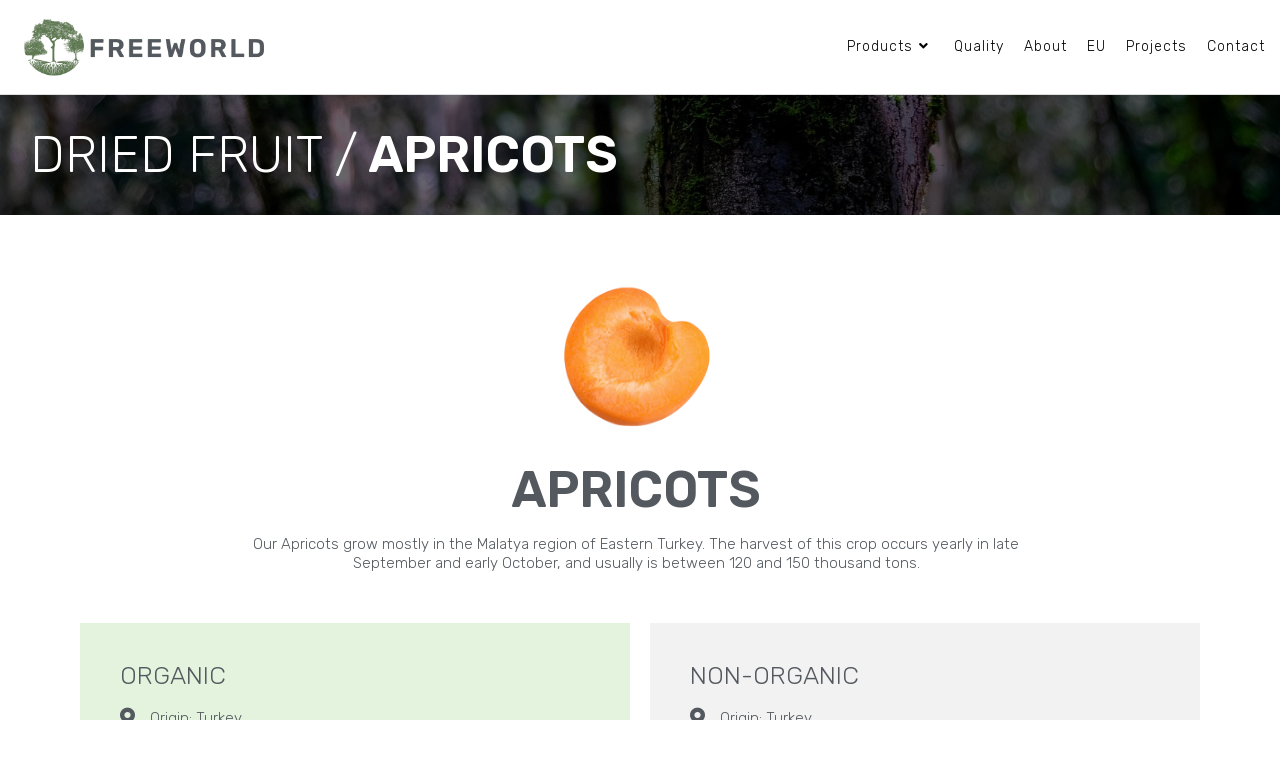

--- FILE ---
content_type: text/html; charset=UTF-8
request_url: https://www.freeworld-trading.co.uk/product/apricots/
body_size: 18822
content:
<!DOCTYPE html>
<html class="html" lang="en-US">
<head>
<meta charset="UTF-8">
<link rel="profile" href="https://gmpg.org/xfn/11">
<meta name='robots' content='index, follow, max-image-preview:large, max-snippet:-1, max-video-preview:-1' />
<meta name="viewport" content="width=device-width, initial-scale=1">
<!-- This site is optimized with the Yoast SEO plugin v18.8 - https://yoast.com/wordpress/plugins/seo/ -->
<title>Apricots - Freeworld Trading</title>
<link rel="canonical" href="https://www.freeworld-trading.co.uk/index.php/product/apricots/" />
<meta property="og:locale" content="en_US" />
<meta property="og:type" content="article" />
<meta property="og:title" content="Apricots - Freeworld Trading" />
<meta property="og:description" content="Dried fruit / Apricots Apricots Our Apricots grow mostly in the Malatya region of Eastern Turkey. The harvest of this crop occurs yearly in late September and early October, and usually is between 120 and 150 thousand tons. ORGANIC Origin: Turkey NON-ORGANIC Origin: Turkey Download Specifications Whole Organic (Pitted) Diced Organic (with Rice Flour) Whole [&hellip;]" />
<meta property="og:url" content="https://www.freeworld-trading.co.uk/index.php/product/apricots/" />
<meta property="og:site_name" content="Freeworld Trading" />
<meta property="article:modified_time" content="2025-08-20T14:34:25+00:00" />
<meta property="og:image" content="https://www.freeworld-trading.co.uk/wp-content/uploads/2022/05/Apricot-5.png" />
<meta property="og:image:width" content="800" />
<meta property="og:image:height" content="800" />
<meta property="og:image:type" content="image/png" />
<meta name="twitter:card" content="summary" />
<meta name="twitter:label1" content="Est. reading time" />
<meta name="twitter:data1" content="17 minutes" />
<script type="application/ld+json" class="yoast-schema-graph">{"@context":"https://schema.org","@graph":[{"@type":"WebSite","@id":"https://www.freeworld-trading.co.uk/index.php/#website","url":"https://www.freeworld-trading.co.uk/index.php/","name":"Freeworld Trading","description":"Nut Kernels, Dried Fruit, Seeds, Superfoods, Grains, Pulses Delivering certainty in an ethical and sustainable way","potentialAction":[{"@type":"SearchAction","target":{"@type":"EntryPoint","urlTemplate":"https://www.freeworld-trading.co.uk/index.php/?s={search_term_string}"},"query-input":"required name=search_term_string"}],"inLanguage":"en-US"},{"@type":"ImageObject","inLanguage":"en-US","@id":"https://www.freeworld-trading.co.uk/index.php/product/apricots/#primaryimage","url":"https://www.freeworld-trading.co.uk/wp-content/uploads/2022/05/Apricot-5.png","contentUrl":"https://www.freeworld-trading.co.uk/wp-content/uploads/2022/05/Apricot-5.png","width":800,"height":800},{"@type":"WebPage","@id":"https://www.freeworld-trading.co.uk/index.php/product/apricots/#webpage","url":"https://www.freeworld-trading.co.uk/index.php/product/apricots/","name":"Apricots - Freeworld Trading","isPartOf":{"@id":"https://www.freeworld-trading.co.uk/index.php/#website"},"primaryImageOfPage":{"@id":"https://www.freeworld-trading.co.uk/index.php/product/apricots/#primaryimage"},"datePublished":"2016-04-17T20:46:33+00:00","dateModified":"2025-08-20T14:34:25+00:00","breadcrumb":{"@id":"https://www.freeworld-trading.co.uk/index.php/product/apricots/#breadcrumb"},"inLanguage":"en-US","potentialAction":[{"@type":"ReadAction","target":["https://www.freeworld-trading.co.uk/index.php/product/apricots/"]}]},{"@type":"BreadcrumbList","@id":"https://www.freeworld-trading.co.uk/index.php/product/apricots/#breadcrumb","itemListElement":[{"@type":"ListItem","position":1,"name":"Home","item":"https://www.freeworld-trading.co.uk/index.php/"},{"@type":"ListItem","position":2,"name":"Products","item":"https://www.freeworld-trading.co.uk/index.php/shop/"},{"@type":"ListItem","position":3,"name":"Apricots"}]}]}</script>
<!-- / Yoast SEO plugin. -->
<link rel='dns-prefetch' href='//fonts.googleapis.com' />
<link rel='dns-prefetch' href='//s.w.org' />
<link rel="alternate" type="application/rss+xml" title="Freeworld Trading &raquo; Feed" href="https://www.freeworld-trading.co.uk/index.php/feed/" />
<link rel="alternate" type="application/rss+xml" title="Freeworld Trading &raquo; Comments Feed" href="https://www.freeworld-trading.co.uk/index.php/comments/feed/" />
<script>
window._wpemojiSettings = {"baseUrl":"https:\/\/s.w.org\/images\/core\/emoji\/13.1.0\/72x72\/","ext":".png","svgUrl":"https:\/\/s.w.org\/images\/core\/emoji\/13.1.0\/svg\/","svgExt":".svg","source":{"concatemoji":"https:\/\/www.freeworld-trading.co.uk\/wp-includes\/js\/wp-emoji-release.min.js?ver=5.9.3"}};
/*! This file is auto-generated */
!function(e,a,t){var n,r,o,i=a.createElement("canvas"),p=i.getContext&&i.getContext("2d");function s(e,t){var a=String.fromCharCode;p.clearRect(0,0,i.width,i.height),p.fillText(a.apply(this,e),0,0);e=i.toDataURL();return p.clearRect(0,0,i.width,i.height),p.fillText(a.apply(this,t),0,0),e===i.toDataURL()}function c(e){var t=a.createElement("script");t.src=e,t.defer=t.type="text/javascript",a.getElementsByTagName("head")[0].appendChild(t)}for(o=Array("flag","emoji"),t.supports={everything:!0,everythingExceptFlag:!0},r=0;r<o.length;r++)t.supports[o[r]]=function(e){if(!p||!p.fillText)return!1;switch(p.textBaseline="top",p.font="600 32px Arial",e){case"flag":return s([127987,65039,8205,9895,65039],[127987,65039,8203,9895,65039])?!1:!s([55356,56826,55356,56819],[55356,56826,8203,55356,56819])&&!s([55356,57332,56128,56423,56128,56418,56128,56421,56128,56430,56128,56423,56128,56447],[55356,57332,8203,56128,56423,8203,56128,56418,8203,56128,56421,8203,56128,56430,8203,56128,56423,8203,56128,56447]);case"emoji":return!s([10084,65039,8205,55357,56613],[10084,65039,8203,55357,56613])}return!1}(o[r]),t.supports.everything=t.supports.everything&&t.supports[o[r]],"flag"!==o[r]&&(t.supports.everythingExceptFlag=t.supports.everythingExceptFlag&&t.supports[o[r]]);t.supports.everythingExceptFlag=t.supports.everythingExceptFlag&&!t.supports.flag,t.DOMReady=!1,t.readyCallback=function(){t.DOMReady=!0},t.supports.everything||(n=function(){t.readyCallback()},a.addEventListener?(a.addEventListener("DOMContentLoaded",n,!1),e.addEventListener("load",n,!1)):(e.attachEvent("onload",n),a.attachEvent("onreadystatechange",function(){"complete"===a.readyState&&t.readyCallback()})),(n=t.source||{}).concatemoji?c(n.concatemoji):n.wpemoji&&n.twemoji&&(c(n.twemoji),c(n.wpemoji)))}(window,document,window._wpemojiSettings);
</script>
<style>
img.wp-smiley,
img.emoji {
display: inline !important;
border: none !important;
box-shadow: none !important;
height: 1em !important;
width: 1em !important;
margin: 0 0.07em !important;
vertical-align: -0.1em !important;
background: none !important;
padding: 0 !important;
}
</style>
<!-- <link rel='stylesheet' id='wp-block-library-css'  href='https://www.freeworld-trading.co.uk/wp-includes/css/dist/block-library/style.min.css?ver=5.9.3' media='all' /> -->
<link rel="stylesheet" type="text/css" href="//www.freeworld-trading.co.uk/wp-content/cache/wpfc-minified/efurtdcs/8afbk.css" media="all"/>
<style id='wp-block-library-theme-inline-css'>
.wp-block-audio figcaption{color:#555;font-size:13px;text-align:center}.is-dark-theme .wp-block-audio figcaption{color:hsla(0,0%,100%,.65)}.wp-block-code>code{font-family:Menlo,Consolas,monaco,monospace;color:#1e1e1e;padding:.8em 1em;border:1px solid #ddd;border-radius:4px}.wp-block-embed figcaption{color:#555;font-size:13px;text-align:center}.is-dark-theme .wp-block-embed figcaption{color:hsla(0,0%,100%,.65)}.blocks-gallery-caption{color:#555;font-size:13px;text-align:center}.is-dark-theme .blocks-gallery-caption{color:hsla(0,0%,100%,.65)}.wp-block-image figcaption{color:#555;font-size:13px;text-align:center}.is-dark-theme .wp-block-image figcaption{color:hsla(0,0%,100%,.65)}.wp-block-pullquote{border-top:4px solid;border-bottom:4px solid;margin-bottom:1.75em;color:currentColor}.wp-block-pullquote__citation,.wp-block-pullquote cite,.wp-block-pullquote footer{color:currentColor;text-transform:uppercase;font-size:.8125em;font-style:normal}.wp-block-quote{border-left:.25em solid;margin:0 0 1.75em;padding-left:1em}.wp-block-quote cite,.wp-block-quote footer{color:currentColor;font-size:.8125em;position:relative;font-style:normal}.wp-block-quote.has-text-align-right{border-left:none;border-right:.25em solid;padding-left:0;padding-right:1em}.wp-block-quote.has-text-align-center{border:none;padding-left:0}.wp-block-quote.is-large,.wp-block-quote.is-style-large,.wp-block-quote.is-style-plain{border:none}.wp-block-search .wp-block-search__label{font-weight:700}.wp-block-group:where(.has-background){padding:1.25em 2.375em}.wp-block-separator{border:none;border-bottom:2px solid;margin-left:auto;margin-right:auto;opacity:.4}.wp-block-separator:not(.is-style-wide):not(.is-style-dots){width:100px}.wp-block-separator.has-background:not(.is-style-dots){border-bottom:none;height:1px}.wp-block-separator.has-background:not(.is-style-wide):not(.is-style-dots){height:2px}.wp-block-table thead{border-bottom:3px solid}.wp-block-table tfoot{border-top:3px solid}.wp-block-table td,.wp-block-table th{padding:.5em;border:1px solid;word-break:normal}.wp-block-table figcaption{color:#555;font-size:13px;text-align:center}.is-dark-theme .wp-block-table figcaption{color:hsla(0,0%,100%,.65)}.wp-block-video figcaption{color:#555;font-size:13px;text-align:center}.is-dark-theme .wp-block-video figcaption{color:hsla(0,0%,100%,.65)}.wp-block-template-part.has-background{padding:1.25em 2.375em;margin-top:0;margin-bottom:0}
</style>
<!-- <link rel='stylesheet' id='wc-blocks-vendors-style-css'  href='https://www.freeworld-trading.co.uk/wp-content/plugins/woocommerce/packages/woocommerce-blocks/build/wc-blocks-vendors-style.css?ver=7.2.2' media='all' /> -->
<!-- <link rel='stylesheet' id='wc-blocks-style-css'  href='https://www.freeworld-trading.co.uk/wp-content/plugins/woocommerce/packages/woocommerce-blocks/build/wc-blocks-style.css?ver=7.2.2' media='all' /> -->
<link rel="stylesheet" type="text/css" href="//www.freeworld-trading.co.uk/wp-content/cache/wpfc-minified/8hzp8nlh/8afbk.css" media="all"/>
<style id='global-styles-inline-css'>
body{--wp--preset--color--black: #000000;--wp--preset--color--cyan-bluish-gray: #abb8c3;--wp--preset--color--white: #ffffff;--wp--preset--color--pale-pink: #f78da7;--wp--preset--color--vivid-red: #cf2e2e;--wp--preset--color--luminous-vivid-orange: #ff6900;--wp--preset--color--luminous-vivid-amber: #fcb900;--wp--preset--color--light-green-cyan: #7bdcb5;--wp--preset--color--vivid-green-cyan: #00d084;--wp--preset--color--pale-cyan-blue: #8ed1fc;--wp--preset--color--vivid-cyan-blue: #0693e3;--wp--preset--color--vivid-purple: #9b51e0;--wp--preset--gradient--vivid-cyan-blue-to-vivid-purple: linear-gradient(135deg,rgba(6,147,227,1) 0%,rgb(155,81,224) 100%);--wp--preset--gradient--light-green-cyan-to-vivid-green-cyan: linear-gradient(135deg,rgb(122,220,180) 0%,rgb(0,208,130) 100%);--wp--preset--gradient--luminous-vivid-amber-to-luminous-vivid-orange: linear-gradient(135deg,rgba(252,185,0,1) 0%,rgba(255,105,0,1) 100%);--wp--preset--gradient--luminous-vivid-orange-to-vivid-red: linear-gradient(135deg,rgba(255,105,0,1) 0%,rgb(207,46,46) 100%);--wp--preset--gradient--very-light-gray-to-cyan-bluish-gray: linear-gradient(135deg,rgb(238,238,238) 0%,rgb(169,184,195) 100%);--wp--preset--gradient--cool-to-warm-spectrum: linear-gradient(135deg,rgb(74,234,220) 0%,rgb(151,120,209) 20%,rgb(207,42,186) 40%,rgb(238,44,130) 60%,rgb(251,105,98) 80%,rgb(254,248,76) 100%);--wp--preset--gradient--blush-light-purple: linear-gradient(135deg,rgb(255,206,236) 0%,rgb(152,150,240) 100%);--wp--preset--gradient--blush-bordeaux: linear-gradient(135deg,rgb(254,205,165) 0%,rgb(254,45,45) 50%,rgb(107,0,62) 100%);--wp--preset--gradient--luminous-dusk: linear-gradient(135deg,rgb(255,203,112) 0%,rgb(199,81,192) 50%,rgb(65,88,208) 100%);--wp--preset--gradient--pale-ocean: linear-gradient(135deg,rgb(255,245,203) 0%,rgb(182,227,212) 50%,rgb(51,167,181) 100%);--wp--preset--gradient--electric-grass: linear-gradient(135deg,rgb(202,248,128) 0%,rgb(113,206,126) 100%);--wp--preset--gradient--midnight: linear-gradient(135deg,rgb(2,3,129) 0%,rgb(40,116,252) 100%);--wp--preset--duotone--dark-grayscale: url('#wp-duotone-dark-grayscale');--wp--preset--duotone--grayscale: url('#wp-duotone-grayscale');--wp--preset--duotone--purple-yellow: url('#wp-duotone-purple-yellow');--wp--preset--duotone--blue-red: url('#wp-duotone-blue-red');--wp--preset--duotone--midnight: url('#wp-duotone-midnight');--wp--preset--duotone--magenta-yellow: url('#wp-duotone-magenta-yellow');--wp--preset--duotone--purple-green: url('#wp-duotone-purple-green');--wp--preset--duotone--blue-orange: url('#wp-duotone-blue-orange');--wp--preset--font-size--small: 13px;--wp--preset--font-size--medium: 20px;--wp--preset--font-size--large: 36px;--wp--preset--font-size--x-large: 42px;}.has-black-color{color: var(--wp--preset--color--black) !important;}.has-cyan-bluish-gray-color{color: var(--wp--preset--color--cyan-bluish-gray) !important;}.has-white-color{color: var(--wp--preset--color--white) !important;}.has-pale-pink-color{color: var(--wp--preset--color--pale-pink) !important;}.has-vivid-red-color{color: var(--wp--preset--color--vivid-red) !important;}.has-luminous-vivid-orange-color{color: var(--wp--preset--color--luminous-vivid-orange) !important;}.has-luminous-vivid-amber-color{color: var(--wp--preset--color--luminous-vivid-amber) !important;}.has-light-green-cyan-color{color: var(--wp--preset--color--light-green-cyan) !important;}.has-vivid-green-cyan-color{color: var(--wp--preset--color--vivid-green-cyan) !important;}.has-pale-cyan-blue-color{color: var(--wp--preset--color--pale-cyan-blue) !important;}.has-vivid-cyan-blue-color{color: var(--wp--preset--color--vivid-cyan-blue) !important;}.has-vivid-purple-color{color: var(--wp--preset--color--vivid-purple) !important;}.has-black-background-color{background-color: var(--wp--preset--color--black) !important;}.has-cyan-bluish-gray-background-color{background-color: var(--wp--preset--color--cyan-bluish-gray) !important;}.has-white-background-color{background-color: var(--wp--preset--color--white) !important;}.has-pale-pink-background-color{background-color: var(--wp--preset--color--pale-pink) !important;}.has-vivid-red-background-color{background-color: var(--wp--preset--color--vivid-red) !important;}.has-luminous-vivid-orange-background-color{background-color: var(--wp--preset--color--luminous-vivid-orange) !important;}.has-luminous-vivid-amber-background-color{background-color: var(--wp--preset--color--luminous-vivid-amber) !important;}.has-light-green-cyan-background-color{background-color: var(--wp--preset--color--light-green-cyan) !important;}.has-vivid-green-cyan-background-color{background-color: var(--wp--preset--color--vivid-green-cyan) !important;}.has-pale-cyan-blue-background-color{background-color: var(--wp--preset--color--pale-cyan-blue) !important;}.has-vivid-cyan-blue-background-color{background-color: var(--wp--preset--color--vivid-cyan-blue) !important;}.has-vivid-purple-background-color{background-color: var(--wp--preset--color--vivid-purple) !important;}.has-black-border-color{border-color: var(--wp--preset--color--black) !important;}.has-cyan-bluish-gray-border-color{border-color: var(--wp--preset--color--cyan-bluish-gray) !important;}.has-white-border-color{border-color: var(--wp--preset--color--white) !important;}.has-pale-pink-border-color{border-color: var(--wp--preset--color--pale-pink) !important;}.has-vivid-red-border-color{border-color: var(--wp--preset--color--vivid-red) !important;}.has-luminous-vivid-orange-border-color{border-color: var(--wp--preset--color--luminous-vivid-orange) !important;}.has-luminous-vivid-amber-border-color{border-color: var(--wp--preset--color--luminous-vivid-amber) !important;}.has-light-green-cyan-border-color{border-color: var(--wp--preset--color--light-green-cyan) !important;}.has-vivid-green-cyan-border-color{border-color: var(--wp--preset--color--vivid-green-cyan) !important;}.has-pale-cyan-blue-border-color{border-color: var(--wp--preset--color--pale-cyan-blue) !important;}.has-vivid-cyan-blue-border-color{border-color: var(--wp--preset--color--vivid-cyan-blue) !important;}.has-vivid-purple-border-color{border-color: var(--wp--preset--color--vivid-purple) !important;}.has-vivid-cyan-blue-to-vivid-purple-gradient-background{background: var(--wp--preset--gradient--vivid-cyan-blue-to-vivid-purple) !important;}.has-light-green-cyan-to-vivid-green-cyan-gradient-background{background: var(--wp--preset--gradient--light-green-cyan-to-vivid-green-cyan) !important;}.has-luminous-vivid-amber-to-luminous-vivid-orange-gradient-background{background: var(--wp--preset--gradient--luminous-vivid-amber-to-luminous-vivid-orange) !important;}.has-luminous-vivid-orange-to-vivid-red-gradient-background{background: var(--wp--preset--gradient--luminous-vivid-orange-to-vivid-red) !important;}.has-very-light-gray-to-cyan-bluish-gray-gradient-background{background: var(--wp--preset--gradient--very-light-gray-to-cyan-bluish-gray) !important;}.has-cool-to-warm-spectrum-gradient-background{background: var(--wp--preset--gradient--cool-to-warm-spectrum) !important;}.has-blush-light-purple-gradient-background{background: var(--wp--preset--gradient--blush-light-purple) !important;}.has-blush-bordeaux-gradient-background{background: var(--wp--preset--gradient--blush-bordeaux) !important;}.has-luminous-dusk-gradient-background{background: var(--wp--preset--gradient--luminous-dusk) !important;}.has-pale-ocean-gradient-background{background: var(--wp--preset--gradient--pale-ocean) !important;}.has-electric-grass-gradient-background{background: var(--wp--preset--gradient--electric-grass) !important;}.has-midnight-gradient-background{background: var(--wp--preset--gradient--midnight) !important;}.has-small-font-size{font-size: var(--wp--preset--font-size--small) !important;}.has-medium-font-size{font-size: var(--wp--preset--font-size--medium) !important;}.has-large-font-size{font-size: var(--wp--preset--font-size--large) !important;}.has-x-large-font-size{font-size: var(--wp--preset--font-size--x-large) !important;}
</style>
<!-- <link rel='stylesheet' id='photoswipe-css'  href='https://www.freeworld-trading.co.uk/wp-content/plugins/woocommerce/assets/css/photoswipe/photoswipe.min.css?ver=6.4.1' media='all' /> -->
<!-- <link rel='stylesheet' id='photoswipe-default-skin-css'  href='https://www.freeworld-trading.co.uk/wp-content/plugins/woocommerce/assets/css/photoswipe/default-skin/default-skin.min.css?ver=6.4.1' media='all' /> -->
<link rel="stylesheet" type="text/css" href="//www.freeworld-trading.co.uk/wp-content/cache/wpfc-minified/qtt8m780/8ap77.css" media="all"/>
<style id='woocommerce-inline-inline-css'>
.woocommerce form .form-row .required { visibility: visible; }
</style>
<!-- <link rel='stylesheet' id='wpsl-styles-css'  href='https://www.freeworld-trading.co.uk/wp-content/plugins/wp-store-locator/css/styles.min.css?ver=2.2.241' media='all' /> -->
<!-- <link rel='stylesheet' id='elementor-frontend-legacy-css'  href='https://www.freeworld-trading.co.uk/wp-content/uploads/elementor/css/custom-frontend-legacy.min.css?ver=3.6.6' media='all' /> -->
<!-- <link rel='stylesheet' id='elementor-frontend-css'  href='https://www.freeworld-trading.co.uk/wp-content/uploads/elementor/css/custom-frontend.min.css?ver=1754473711' media='all' /> -->
<link rel="stylesheet" type="text/css" href="//www.freeworld-trading.co.uk/wp-content/cache/wpfc-minified/240g8v0r/8afbk.css" media="all"/>
<link rel='stylesheet' id='elementor-post-8700-css'  href='https://www.freeworld-trading.co.uk/wp-content/uploads/elementor/css/post-8700.css?ver=1754473711' media='all' />
<link rel='stylesheet' id='elementor-post-8667-css'  href='https://www.freeworld-trading.co.uk/wp-content/uploads/elementor/css/post-8667.css?ver=1758888961' media='all' />
<link rel='stylesheet' id='elementor-post-10259-css'  href='https://www.freeworld-trading.co.uk/wp-content/uploads/elementor/css/post-10259.css?ver=1754473712' media='all' />
<!-- <link rel='stylesheet' id='oceanwp-woo-mini-cart-css'  href='https://www.freeworld-trading.co.uk/wp-content/themes/oceanwp/assets/css/woo/woo-mini-cart.min.css?ver=5.9.3' media='all' /> -->
<!-- <link rel='stylesheet' id='font-awesome-css'  href='https://www.freeworld-trading.co.uk/wp-content/themes/oceanwp/assets/fonts/fontawesome/css/all.min.css?ver=5.15.1' media='all' /> -->
<!-- <link rel='stylesheet' id='simple-line-icons-css'  href='https://www.freeworld-trading.co.uk/wp-content/themes/oceanwp/assets/css/third/simple-line-icons.min.css?ver=2.4.0' media='all' /> -->
<!-- <link rel='stylesheet' id='oceanwp-style-css'  href='https://www.freeworld-trading.co.uk/wp-content/themes/oceanwp/assets/css/style.min.css?ver=3.2.2' media='all' /> -->
<!-- <link rel='stylesheet' id='oceanwp-hamburgers-css'  href='https://www.freeworld-trading.co.uk/wp-content/themes/oceanwp/assets/css/third/hamburgers/hamburgers.min.css?ver=3.2.2' media='all' /> -->
<!-- <link rel='stylesheet' id='oceanwp-spin-css'  href='https://www.freeworld-trading.co.uk/wp-content/themes/oceanwp/assets/css/third/hamburgers/types/spin.css?ver=3.2.2' media='all' /> -->
<link rel="stylesheet" type="text/css" href="//www.freeworld-trading.co.uk/wp-content/cache/wpfc-minified/fi1in643/8afbk.css" media="all"/>
<link rel='stylesheet' id='oceanwp-google-font-rubik-css'  href='//fonts.googleapis.com/css?family=Rubik%3A100%2C200%2C300%2C400%2C500%2C600%2C700%2C800%2C900%2C100i%2C200i%2C300i%2C400i%2C500i%2C600i%2C700i%2C800i%2C900i&#038;subset=latin&#038;display=swap&#038;ver=5.9.3' media='all' />
<link rel='stylesheet' id='oceanwp-google-font-permanent-marker-css'  href='//fonts.googleapis.com/css?family=Permanent+Marker%3A100%2C200%2C300%2C400%2C500%2C600%2C700%2C800%2C900%2C100i%2C200i%2C300i%2C400i%2C500i%2C600i%2C700i%2C800i%2C900i&#038;subset=latin&#038;display=swap&#038;ver=5.9.3' media='all' />
<!-- <link rel='stylesheet' id='ppc-styles-css'  href='https://www.freeworld-trading.co.uk/wp-content/plugins/storefront-pro-premium/includes/page-customizer/includes/../assets/css/style.css?ver=5.9.3' media='all' /> -->
<link rel="stylesheet" type="text/css" href="//www.freeworld-trading.co.uk/wp-content/cache/wpfc-minified/g4e3e4m9/8afbk.css" media="all"/>
<style id='ppc-styles-inline-css'>
/* Storefront Page Customizer */#main-header, #masthead, #header, #site-header, .site-header, .tc-header{}
.colophon, .pootle-page-customizer-active #footer, .pootle-page-customizer-active #main-footer, .pootle-page-customizer-active #site-footer, .pootle-page-customizer-active .site-footer{}
@media only screen and (max-width:768px) {body.pootle-page-customizer-active {
background :  !important;
}
}
</style>
<!-- <link rel='stylesheet' id='elementor-icons-css'  href='https://www.freeworld-trading.co.uk/wp-content/plugins/elementor/assets/lib/eicons/css/elementor-icons.min.css?ver=5.15.0' media='all' /> -->
<link rel="stylesheet" type="text/css" href="//www.freeworld-trading.co.uk/wp-content/cache/wpfc-minified/f2d41a2a/8afbk.css" media="all"/>
<link rel='stylesheet' id='elementor-post-6396-css'  href='https://www.freeworld-trading.co.uk/wp-content/uploads/elementor/css/post-6396.css?ver=1754473712' media='all' />
<!-- <link rel='stylesheet' id='font-awesome-5-all-css'  href='https://www.freeworld-trading.co.uk/wp-content/plugins/elementor/assets/lib/font-awesome/css/all.min.css?ver=3.6.6' media='all' /> -->
<!-- <link rel='stylesheet' id='font-awesome-4-shim-css'  href='https://www.freeworld-trading.co.uk/wp-content/plugins/elementor/assets/lib/font-awesome/css/v4-shims.min.css?ver=3.6.6' media='all' /> -->
<!-- <link rel='stylesheet' id='elementor-global-css'  href='https://www.freeworld-trading.co.uk/wp-content/uploads/elementor/css/global.css?ver=1754473712' media='all' /> -->
<link rel="stylesheet" type="text/css" href="//www.freeworld-trading.co.uk/wp-content/cache/wpfc-minified/22btkwus/8afbk.css" media="all"/>
<link rel='stylesheet' id='elementor-post-3917-css'  href='https://www.freeworld-trading.co.uk/wp-content/uploads/elementor/css/post-3917.css?ver=1755700478' media='all' />
<!-- <link rel='stylesheet' id='oceanwp-woocommerce-css'  href='https://www.freeworld-trading.co.uk/wp-content/themes/oceanwp/assets/css/woo/woocommerce.min.css?ver=5.9.3' media='all' /> -->
<!-- <link rel='stylesheet' id='oceanwp-woo-star-font-css'  href='https://www.freeworld-trading.co.uk/wp-content/themes/oceanwp/assets/css/woo/woo-star-font.min.css?ver=5.9.3' media='all' /> -->
<!-- <link rel='stylesheet' id='oceanwp-woo-quick-view-css'  href='https://www.freeworld-trading.co.uk/wp-content/themes/oceanwp/assets/css/woo/woo-quick-view.min.css?ver=5.9.3' media='all' /> -->
<!-- <link rel='stylesheet' id='oe-widgets-style-css'  href='https://www.freeworld-trading.co.uk/wp-content/plugins/ocean-extra/assets/css/widgets.css?ver=5.9.3' media='all' /> -->
<link rel="stylesheet" type="text/css" href="//www.freeworld-trading.co.uk/wp-content/cache/wpfc-minified/1sa16bft/8afbk.css" media="all"/>
<link rel='stylesheet' id='google-fonts-1-css'  href='https://fonts.googleapis.com/css?family=Rubik%3A100%2C100italic%2C200%2C200italic%2C300%2C300italic%2C400%2C400italic%2C500%2C500italic%2C600%2C600italic%2C700%2C700italic%2C800%2C800italic%2C900%2C900italic%7CRoboto+Slab%3A100%2C100italic%2C200%2C200italic%2C300%2C300italic%2C400%2C400italic%2C500%2C500italic%2C600%2C600italic%2C700%2C700italic%2C800%2C800italic%2C900%2C900italic%7CRoboto%3A100%2C100italic%2C200%2C200italic%2C300%2C300italic%2C400%2C400italic%2C500%2C500italic%2C600%2C600italic%2C700%2C700italic%2C800%2C800italic%2C900%2C900italic&#038;display=auto&#038;ver=5.9.3' media='all' />
<!-- <link rel='stylesheet' id='elementor-icons-shared-0-css'  href='https://www.freeworld-trading.co.uk/wp-content/plugins/elementor/assets/lib/font-awesome/css/fontawesome.min.css?ver=5.15.3' media='all' /> -->
<!-- <link rel='stylesheet' id='elementor-icons-fa-brands-css'  href='https://www.freeworld-trading.co.uk/wp-content/plugins/elementor/assets/lib/font-awesome/css/brands.min.css?ver=5.15.3' media='all' /> -->
<!-- <link rel='stylesheet' id='elementor-icons-fa-solid-css'  href='https://www.freeworld-trading.co.uk/wp-content/plugins/elementor/assets/lib/font-awesome/css/solid.min.css?ver=5.15.3' media='all' /> -->
<link rel="stylesheet" type="text/css" href="//www.freeworld-trading.co.uk/wp-content/cache/wpfc-minified/fbtq760/8aj9a.css" media="all"/>
<script type="text/template" id="tmpl-variation-template">
<div class="woocommerce-variation-description">{{{ data.variation.variation_description }}}</div>
<div class="woocommerce-variation-price">{{{ data.variation.price_html }}}</div>
<div class="woocommerce-variation-availability">{{{ data.variation.availability_html }}}</div>
</script>
<script type="text/template" id="tmpl-unavailable-variation-template">
<p>Sorry, this product is unavailable. Please choose a different combination.</p>
</script>
<script src='//www.freeworld-trading.co.uk/wp-content/cache/wpfc-minified/4ig9gx/8afbk.js' type="text/javascript"></script>
<!-- <script src='https://www.freeworld-trading.co.uk/wp-includes/js/jquery/jquery.min.js?ver=3.6.0' id='jquery-core-js'></script> -->
<!-- <script src='https://www.freeworld-trading.co.uk/wp-includes/js/jquery/jquery-migrate.min.js?ver=3.3.2' id='jquery-migrate-js'></script> -->
<!-- <script src='https://www.freeworld-trading.co.uk/wp-content/plugins/storefront-pro-premium/includes/page-customizer/includes/../assets/js/public.js?ver=5.9.3' id='page-custo-script-js'></script> -->
<!-- <script src='https://www.freeworld-trading.co.uk/wp-content/plugins/elementor/assets/lib/font-awesome/js/v4-shims.min.js?ver=3.6.6' id='font-awesome-4-shim-js'></script> -->
<link rel="https://api.w.org/" href="https://www.freeworld-trading.co.uk/index.php/wp-json/" /><link rel="alternate" type="application/json" href="https://www.freeworld-trading.co.uk/index.php/wp-json/wp/v2/product/3917" /><link rel="EditURI" type="application/rsd+xml" title="RSD" href="https://www.freeworld-trading.co.uk/xmlrpc.php?rsd" />
<link rel="wlwmanifest" type="application/wlwmanifest+xml" href="https://www.freeworld-trading.co.uk/wp-includes/wlwmanifest.xml" /> 
<meta name="generator" content="WordPress 5.9.3" />
<meta name="generator" content="WooCommerce 6.4.1" />
<link rel='shortlink' href='https://www.freeworld-trading.co.uk/index.php/?p=3917' />
<link rel="alternate" type="application/json+oembed" href="https://www.freeworld-trading.co.uk/index.php/wp-json/oembed/1.0/embed?url=https%3A%2F%2Fwww.freeworld-trading.co.uk%2Findex.php%2Fproduct%2Fapricots%2F" />
<link rel="alternate" type="text/xml+oembed" href="https://www.freeworld-trading.co.uk/index.php/wp-json/oembed/1.0/embed?url=https%3A%2F%2Fwww.freeworld-trading.co.uk%2Findex.php%2Fproduct%2Fapricots%2F&#038;format=xml" />
<noscript><style>.woocommerce-product-gallery{ opacity: 1 !important; }</style></noscript>
<link rel="icon" href="https://www.freeworld-trading.co.uk/wp-content/uploads/2022/06/cropped-Freeworld-Trading-Logo-32x32.png" sizes="32x32" />
<link rel="icon" href="https://www.freeworld-trading.co.uk/wp-content/uploads/2022/06/cropped-Freeworld-Trading-Logo-192x192.png" sizes="192x192" />
<link rel="apple-touch-icon" href="https://www.freeworld-trading.co.uk/wp-content/uploads/2022/06/cropped-Freeworld-Trading-Logo-180x180.png" />
<meta name="msapplication-TileImage" content="https://www.freeworld-trading.co.uk/wp-content/uploads/2022/06/cropped-Freeworld-Trading-Logo-270x270.png" />
<style id="wp-custom-css">
.single-header-ocean-3 .blog-post-author{display:none}.single-header-ocean-3 .single-post-title{margin:30px 0 30px}.single-header-ocean-3{margin-bottom:0}.page-header.background-image-page-header .page-header-title{font-weight:600}.sh-container{padding-left:0;padding-right:0}.sh-container{max-width:1000px}a:focus{outline:none !important}#site-header{position:sticky;top:0;z-index:999}		</style>
<!-- OceanWP CSS -->
<style type="text/css">
/* General CSS */.woocommerce-MyAccount-navigation ul li a:before,.woocommerce-checkout .woocommerce-info a,.woocommerce-checkout #payment ul.payment_methods .wc_payment_method>input[type=radio]:first-child:checked+label:before,.woocommerce-checkout #payment .payment_method_paypal .about_paypal,.woocommerce ul.products li.product li.category a:hover,.woocommerce ul.products li.product .button:hover,.woocommerce ul.products li.product .product-inner .added_to_cart:hover,.product_meta .posted_in a:hover,.product_meta .tagged_as a:hover,.woocommerce div.product .woocommerce-tabs ul.tabs li a:hover,.woocommerce div.product .woocommerce-tabs ul.tabs li.active a,.woocommerce .oceanwp-grid-list a.active,.woocommerce .oceanwp-grid-list a:hover,.woocommerce .oceanwp-off-canvas-filter:hover,.widget_shopping_cart ul.cart_list li .owp-grid-wrap .owp-grid a.remove:hover,.widget_product_categories li a:hover ~ .count,.widget_layered_nav li a:hover ~ .count,.woocommerce ul.products li.product:not(.product-category) .woo-entry-buttons li a:hover,a:hover,a.light:hover,.theme-heading .text::before,.theme-heading .text::after,#top-bar-content >a:hover,#top-bar-social li.oceanwp-email a:hover,#site-navigation-wrap .dropdown-menu >li >a:hover,#site-header.medium-header #medium-searchform button:hover,.oceanwp-mobile-menu-icon a:hover,.blog-entry.post .blog-entry-header .entry-title a:hover,.blog-entry.post .blog-entry-readmore a:hover,.blog-entry.thumbnail-entry .blog-entry-category a,ul.meta li a:hover,.dropcap,.single nav.post-navigation .nav-links .title,body .related-post-title a:hover,body #wp-calendar caption,body .contact-info-widget.default i,body .contact-info-widget.big-icons i,body .custom-links-widget .oceanwp-custom-links li a:hover,body .custom-links-widget .oceanwp-custom-links li a:hover:before,body .posts-thumbnails-widget li a:hover,body .social-widget li.oceanwp-email a:hover,.comment-author .comment-meta .comment-reply-link,#respond #cancel-comment-reply-link:hover,#footer-widgets .footer-box a:hover,#footer-bottom a:hover,#footer-bottom #footer-bottom-menu a:hover,.sidr a:hover,.sidr-class-dropdown-toggle:hover,.sidr-class-menu-item-has-children.active >a,.sidr-class-menu-item-has-children.active >a >.sidr-class-dropdown-toggle,input[type=checkbox]:checked:before{color:#5d7751}.woocommerce .oceanwp-grid-list a.active .owp-icon use,.woocommerce .oceanwp-grid-list a:hover .owp-icon use,.single nav.post-navigation .nav-links .title .owp-icon use,.blog-entry.post .blog-entry-readmore a:hover .owp-icon use,body .contact-info-widget.default .owp-icon use,body .contact-info-widget.big-icons .owp-icon use{stroke:#5d7751}.woocommerce div.product div.images .open-image,.wcmenucart-details.count,.woocommerce-message a,.woocommerce-error a,.woocommerce-info a,.woocommerce .widget_price_filter .ui-slider .ui-slider-handle,.woocommerce .widget_price_filter .ui-slider .ui-slider-range,.owp-product-nav li a.owp-nav-link:hover,.woocommerce div.product.owp-tabs-layout-vertical .woocommerce-tabs ul.tabs li a:after,.woocommerce .widget_product_categories li.current-cat >a ~ .count,.woocommerce .widget_product_categories li.current-cat >a:before,.woocommerce .widget_layered_nav li.chosen a ~ .count,.woocommerce .widget_layered_nav li.chosen a:before,#owp-checkout-timeline .active .timeline-wrapper,.bag-style:hover .wcmenucart-cart-icon .wcmenucart-count,.show-cart .wcmenucart-cart-icon .wcmenucart-count,.woocommerce ul.products li.product:not(.product-category) .image-wrap .button,input[type="button"],input[type="reset"],input[type="submit"],button[type="submit"],.button,#site-navigation-wrap .dropdown-menu >li.btn >a >span,.thumbnail:hover i,.post-quote-content,.omw-modal .omw-close-modal,body .contact-info-widget.big-icons li:hover i,body div.wpforms-container-full .wpforms-form input[type=submit],body div.wpforms-container-full .wpforms-form button[type=submit],body div.wpforms-container-full .wpforms-form .wpforms-page-button{background-color:#5d7751}.thumbnail:hover .link-post-svg-icon{background-color:#5d7751}body .contact-info-widget.big-icons li:hover .owp-icon{background-color:#5d7751}.current-shop-items-dropdown{border-top-color:#5d7751}.woocommerce div.product .woocommerce-tabs ul.tabs li.active a{border-bottom-color:#5d7751}.wcmenucart-details.count:before{border-color:#5d7751}.woocommerce ul.products li.product .button:hover{border-color:#5d7751}.woocommerce ul.products li.product .product-inner .added_to_cart:hover{border-color:#5d7751}.woocommerce div.product .woocommerce-tabs ul.tabs li.active a{border-color:#5d7751}.woocommerce .oceanwp-grid-list a.active{border-color:#5d7751}.woocommerce .oceanwp-grid-list a:hover{border-color:#5d7751}.woocommerce .oceanwp-off-canvas-filter:hover{border-color:#5d7751}.owp-product-nav li a.owp-nav-link:hover{border-color:#5d7751}.widget_shopping_cart_content .buttons .button:first-child:hover{border-color:#5d7751}.widget_shopping_cart ul.cart_list li .owp-grid-wrap .owp-grid a.remove:hover{border-color:#5d7751}.widget_product_categories li a:hover ~ .count{border-color:#5d7751}.woocommerce .widget_product_categories li.current-cat >a ~ .count{border-color:#5d7751}.woocommerce .widget_product_categories li.current-cat >a:before{border-color:#5d7751}.widget_layered_nav li a:hover ~ .count{border-color:#5d7751}.woocommerce .widget_layered_nav li.chosen a ~ .count{border-color:#5d7751}.woocommerce .widget_layered_nav li.chosen a:before{border-color:#5d7751}#owp-checkout-timeline.arrow .active .timeline-wrapper:before{border-top-color:#5d7751;border-bottom-color:#5d7751}#owp-checkout-timeline.arrow .active .timeline-wrapper:after{border-left-color:#5d7751;border-right-color:#5d7751}.bag-style:hover .wcmenucart-cart-icon .wcmenucart-count{border-color:#5d7751}.bag-style:hover .wcmenucart-cart-icon .wcmenucart-count:after{border-color:#5d7751}.show-cart .wcmenucart-cart-icon .wcmenucart-count{border-color:#5d7751}.show-cart .wcmenucart-cart-icon .wcmenucart-count:after{border-color:#5d7751}.woocommerce ul.products li.product:not(.product-category) .woo-product-gallery .active a{border-color:#5d7751}.woocommerce ul.products li.product:not(.product-category) .woo-product-gallery a:hover{border-color:#5d7751}.widget-title{border-color:#5d7751}blockquote{border-color:#5d7751}#searchform-dropdown{border-color:#5d7751}.dropdown-menu .sub-menu{border-color:#5d7751}.blog-entry.large-entry .blog-entry-readmore a:hover{border-color:#5d7751}.oceanwp-newsletter-form-wrap input[type="email"]:focus{border-color:#5d7751}.social-widget li.oceanwp-email a:hover{border-color:#5d7751}#respond #cancel-comment-reply-link:hover{border-color:#5d7751}body .contact-info-widget.big-icons li:hover i{border-color:#5d7751}#footer-widgets .oceanwp-newsletter-form-wrap input[type="email"]:focus{border-color:#5d7751}blockquote,.wp-block-quote{border-left-color:#5d7751}body .contact-info-widget.big-icons li:hover .owp-icon{border-color:#5d7751}.woocommerce div.product div.images .open-image:hover,.woocommerce-error a:hover,.woocommerce-info a:hover,.woocommerce-message a:hover,.woocommerce-message a:focus,.woocommerce .button:focus,.woocommerce ul.products li.product:not(.product-category) .image-wrap .button:hover,input[type="button"]:hover,input[type="reset"]:hover,input[type="submit"]:hover,button[type="submit"]:hover,input[type="button"]:focus,input[type="reset"]:focus,input[type="submit"]:focus,button[type="submit"]:focus,.button:hover,.button:focus,#site-navigation-wrap .dropdown-menu >li.btn >a:hover >span,.post-quote-author,.omw-modal .omw-close-modal:hover,body div.wpforms-container-full .wpforms-form input[type=submit]:hover,body div.wpforms-container-full .wpforms-form button[type=submit]:hover,body div.wpforms-container-full .wpforms-form .wpforms-page-button:hover{background-color:#5d7751}.woocommerce table.shop_table,.woocommerce table.shop_table td,.woocommerce-cart .cart-collaterals .cart_totals tr td,.woocommerce-cart .cart-collaterals .cart_totals tr th,.woocommerce table.shop_table tth,.woocommerce table.shop_table tfoot td,.woocommerce table.shop_table tfoot th,.woocommerce .order_details,.woocommerce .shop_table.order_details tfoot th,.woocommerce .shop_table.customer_details th,.woocommerce .cart-collaterals .cross-sells,.woocommerce-page .cart-collaterals .cross-sells,.woocommerce .cart-collaterals .cart_totals,.woocommerce-page .cart-collaterals .cart_totals,.woocommerce .cart-collaterals h2,.woocommerce .cart-collaterals h2,.woocommerce .cart-collaterals h2,.woocommerce-cart .cart-collaterals .cart_totals .order-total th,.woocommerce-cart .cart-collaterals .cart_totals .order-total td,.woocommerce ul.order_details,.woocommerce .shop_table.order_details tfoot th,.woocommerce .shop_table.customer_details th,.woocommerce .woocommerce-checkout #customer_details h3,.woocommerce .woocommerce-checkout h3#order_review_heading,.woocommerce-checkout #payment ul.payment_methods,.woocommerce-checkout form.login,.woocommerce-checkout form.checkout_coupon,.woocommerce-checkout-review-order-table tfoot th,.woocommerce-checkout #payment,.woocommerce ul.order_details,.woocommerce #customer_login >div,.woocommerce .col-1.address,.woocommerce .col-2.address,.woocommerce-checkout .woocommerce-info,.woocommerce div.product form.cart,.product_meta,.woocommerce div.product .woocommerce-tabs ul.tabs,.woocommerce #reviews #comments ol.commentlist li .comment_container,p.stars span a,.woocommerce ul.product_list_widget li,.woocommerce .widget_shopping_cart .cart_list li,.woocommerce.widget_shopping_cart .cart_list li,.woocommerce ul.product_list_widget li:first-child,.woocommerce .widget_shopping_cart .cart_list li:first-child,.woocommerce.widget_shopping_cart .cart_list li:first-child,.widget_product_categories li a,.woocommerce .oceanwp-toolbar,.woocommerce .products.list .product,table th,table td,hr,.content-area,body.content-left-sidebar #content-wrap .content-area,.content-left-sidebar .content-area,#top-bar-wrap,#site-header,#site-header.top-header #search-toggle,.dropdown-menu ul li,.centered-minimal-page-header,.blog-entry.post,.blog-entry.grid-entry .blog-entry-inner,.blog-entry.thumbnail-entry .blog-entry-bottom,.single-post .entry-title,.single .entry-share-wrap .entry-share,.single .entry-share,.single .entry-share ul li a,.single nav.post-navigation,.single nav.post-navigation .nav-links .nav-previous,#author-bio,#author-bio .author-bio-avatar,#author-bio .author-bio-social li a,#related-posts,#comments,.comment-body,#respond #cancel-comment-reply-link,#blog-entries .type-page,.page-numbers a,.page-numbers span:not(.elementor-screen-only),.page-links span,body #wp-calendar caption,body #wp-calendar th,body #wp-calendar tbody,body .contact-info-widget.default i,body .contact-info-widget.big-icons i,body .posts-thumbnails-widget li,body .tagcloud a{border-color:#aaaaaa}body .contact-info-widget.big-icons .owp-icon,body .contact-info-widget.default .owp-icon{border-color:#aaaaaa}a{color:#54595f}a .owp-icon use{stroke:#54595f}a:hover{color:#5d7751}a:hover .owp-icon use{stroke:#5d7751}@media only screen and (min-width:960px){.content-area,.content-left-sidebar .content-area{width:78%}}@media only screen and (min-width:960px){.widget-area,.content-left-sidebar .widget-area{width:22%}}/* Blog CSS */.loader-ellips__dot{background-color:#3f3f3f}/* Header CSS */#site-header{border-color:#dddddd}#site-header-inner{padding:10px 20px 10px 20px}@media (max-width:480px){#site-header-inner{padding:10px 20px 10px 10px}}#site-header.has-header-media .overlay-header-media{background-color:rgba(249,249,249,0.3)}#site-logo #site-logo-inner a img,#site-header.center-header #site-navigation-wrap .middle-site-logo a img{max-width:250px}@media (max-width:480px){#site-logo #site-logo-inner a img,#site-header.center-header #site-navigation-wrap .middle-site-logo a img{max-width:210px}}#site-header #site-logo #site-logo-inner a img,#site-header.center-header #site-navigation-wrap .middle-site-logo a img{max-height:100px}@media (max-width:480px){#site-header #site-logo #site-logo-inner a img,#site-header.center-header #site-navigation-wrap .middle-site-logo a img{max-height:100px}}#site-logo a.site-logo-text{color:rgba(0,0,0,0.76)}#site-logo a.site-logo-text:hover{color:#769cbf}#site-navigation-wrap .dropdown-menu >li >a{padding:0 10px}#site-navigation-wrap .dropdown-menu >li >a,.oceanwp-mobile-menu-icon a,#searchform-header-replace-close{color:#000000}#site-navigation-wrap .dropdown-menu >li >a .owp-icon use,.oceanwp-mobile-menu-icon a .owp-icon use,#searchform-header-replace-close .owp-icon use{stroke:#000000}#site-navigation-wrap .dropdown-menu >li >a:hover,.oceanwp-mobile-menu-icon a:hover,#searchform-header-replace-close:hover{color:#9e9e9e}#site-navigation-wrap .dropdown-menu >li >a:hover .owp-icon use,.oceanwp-mobile-menu-icon a:hover .owp-icon use,#searchform-header-replace-close:hover .owp-icon use{stroke:#9e9e9e}#site-navigation-wrap .dropdown-menu >.current-menu-item >a,#site-navigation-wrap .dropdown-menu >.current-menu-ancestor >a,#site-navigation-wrap .dropdown-menu >.current-menu-item >a:hover,#site-navigation-wrap .dropdown-menu >.current-menu-ancestor >a:hover{color:#577c07}@media (max-width:767px){#top-bar-nav,#site-navigation-wrap,.oceanwp-social-menu,.after-header-content{display:none}.center-logo #site-logo{float:none;position:absolute;left:50%;padding:0;-webkit-transform:translateX(-50%);transform:translateX(-50%)}#site-header.center-header #site-logo,.oceanwp-mobile-menu-icon,#oceanwp-cart-sidebar-wrap{display:block}body.vertical-header-style #outer-wrap{margin:0 !important}#site-header.vertical-header{position:relative;width:100%;left:0 !important;right:0 !important}#site-header.vertical-header .has-template >#site-logo{display:block}#site-header.vertical-header #site-header-inner{display:-webkit-box;display:-webkit-flex;display:-ms-flexbox;display:flex;-webkit-align-items:center;align-items:center;padding:0;max-width:90%}#site-header.vertical-header #site-header-inner >*:not(.oceanwp-mobile-menu-icon){display:none}#site-header.vertical-header #site-header-inner >*{padding:0 !important}#site-header.vertical-header #site-header-inner #site-logo{display:block;margin:0;width:50%;text-align:left}body.rtl #site-header.vertical-header #site-header-inner #site-logo{text-align:right}#site-header.vertical-header #site-header-inner .oceanwp-mobile-menu-icon{width:50%;text-align:right}body.rtl #site-header.vertical-header #site-header-inner .oceanwp-mobile-menu-icon{text-align:left}#site-header.vertical-header .vertical-toggle,body.vertical-header-style.vh-closed #site-header.vertical-header .vertical-toggle{display:none}#site-logo.has-responsive-logo .custom-logo-link{display:none}#site-logo.has-responsive-logo .responsive-logo-link{display:block}.is-sticky #site-logo.has-sticky-logo .responsive-logo-link{display:none}.is-sticky #site-logo.has-responsive-logo .sticky-logo-link{display:block}#top-bar.has-no-content #top-bar-social.top-bar-left,#top-bar.has-no-content #top-bar-social.top-bar-right{position:inherit;left:auto;right:auto;float:none;height:auto;line-height:1.5em;margin-top:0;text-align:center}#top-bar.has-no-content #top-bar-social li{float:none;display:inline-block}.owp-cart-overlay,#side-panel-wrap a.side-panel-btn{display:none !important}}.mobile-menu .hamburger-inner,.mobile-menu .hamburger-inner::before,.mobile-menu .hamburger-inner::after{background-color:#3f3f3f}body .sidr a,body .sidr-class-dropdown-toggle,#mobile-dropdown ul li a,#mobile-dropdown ul li a .dropdown-toggle,#mobile-fullscreen ul li a,#mobile-fullscreen .oceanwp-social-menu.simple-social ul li a{color:#3f3f3f}#mobile-fullscreen a.close .close-icon-inner,#mobile-fullscreen a.close .close-icon-inner::after{background-color:#3f3f3f}body .sidr a:hover,body .sidr-class-dropdown-toggle:hover,body .sidr-class-dropdown-toggle .fa,body .sidr-class-menu-item-has-children.active >a,body .sidr-class-menu-item-has-children.active >a >.sidr-class-dropdown-toggle,#mobile-dropdown ul li a:hover,#mobile-dropdown ul li a .dropdown-toggle:hover,#mobile-dropdown .menu-item-has-children.active >a,#mobile-dropdown .menu-item-has-children.active >a >.dropdown-toggle,#mobile-fullscreen ul li a:hover,#mobile-fullscreen .oceanwp-social-menu.simple-social ul li a:hover{color:#aaaaaa}#mobile-fullscreen a.close:hover .close-icon-inner,#mobile-fullscreen a.close:hover .close-icon-inner::after{background-color:#aaaaaa}body .sidr-class-mobile-searchform input,body .sidr-class-mobile-searchform input:focus,#mobile-dropdown #mobile-menu-search form input,#mobile-fullscreen #mobile-search input,#mobile-fullscreen #mobile-search label{color:#ffffff}body .sidr-class-mobile-searchform input,#mobile-dropdown #mobile-menu-search form input,#mobile-fullscreen #mobile-search input{border-color:#ffffff}body .sidr-class-mobile-searchform input:focus,#mobile-dropdown #mobile-menu-search form input:focus,#mobile-fullscreen #mobile-search input:focus{border-color:#ffffff}.sidr-class-mobile-searchform button,#mobile-dropdown #mobile-menu-search form button{color:#ffffff}.sidr-class-mobile-searchform button .owp-icon use,#mobile-dropdown #mobile-menu-search form button .owp-icon use{stroke:#ffffff}.sidr-class-mobile-searchform button:hover,#mobile-dropdown #mobile-menu-search form button:hover{color:#ffffff}.sidr-class-mobile-searchform button:hover .owp-icon use,#mobile-dropdown #mobile-menu-search form button:hover .owp-icon use{stroke:#ffffff}/* Footer Widgets CSS */#footer-widgets{padding:0}#footer-widgets,#footer-widgets p,#footer-widgets li a:before,#footer-widgets .contact-info-widget span.oceanwp-contact-title,#footer-widgets .recent-posts-date,#footer-widgets .recent-posts-comments,#footer-widgets .widget-recent-posts-icons li .fa{color:#ffffff}#footer-widgets li,#footer-widgets #wp-calendar caption,#footer-widgets #wp-calendar th,#footer-widgets #wp-calendar tbody,#footer-widgets .contact-info-widget i,#footer-widgets .oceanwp-newsletter-form-wrap input[type="email"],#footer-widgets .posts-thumbnails-widget li,#footer-widgets .social-widget li a{border-color:#ffffff}#footer-widgets .contact-info-widget .owp-icon{border-color:#ffffff}#footer-widgets .footer-box a,#footer-widgets a{color:#282828}#footer-widgets .footer-box a:hover,#footer-widgets a:hover{color:#5d7751}/* Footer Bottom CSS */#footer-bottom{background-color:#ffffff}#footer-bottom a:hover,#footer-bottom #footer-bottom-menu a:hover{color:#5d7751}/* Sidebar CSS */.widget-area{padding:0!important}/* WooCommerce CSS */#owp-checkout-timeline .timeline-step{color:#cccccc}#owp-checkout-timeline .timeline-step{border-color:#cccccc}.woocommerce span.onsale{background-color:#5d7751}.woocommerce .oceanwp-off-canvas-filter:hover{color:#5d7751}.woocommerce .oceanwp-off-canvas-filter:hover{border-color:#5d7751}.woocommerce .oceanwp-grid-list a:hover{color:#5d7751;border-color:#5d7751}.woocommerce .oceanwp-grid-list a:hover .owp-icon use{stroke:#5d7751}.woocommerce .oceanwp-grid-list a.active{color:#5d7751;border-color:#5d7751}.woocommerce .oceanwp-grid-list a.active .owp-icon use{stroke:#5d7751}.woocommerce ul.products li.product li.category a:hover{color:#5d7751}.woocommerce ul.products li.product li.title a:hover{color:#5d7751}.woocommerce ul.products li.product .price,.woocommerce ul.products li.product .price .amount{color:#5d7751}.woocommerce ul.products li.product li.owp-woo-cond-notice a:hover{color:#5d7751}.woocommerce ul.products li.product .button:hover,.woocommerce ul.products li.product .product-inner .added_to_cart:hover{color:#5d7751}.woocommerce ul.products li.product .button:hover,.woocommerce ul.products li.product .product-inner .added_to_cart:hover{border-color:#5d7751}.price,.amount{color:#5d7751}.product_meta .posted_in a:hover,.product_meta .tagged_as a:hover{color:#5d7751}.woocommerce div.owp-woo-single-cond-notice a:hover{color:#5d7751}.owp-product-nav li a.owp-nav-link:hover{background-color:#5d7751}.owp-product-nav li a.owp-nav-link:hover{border-color:#5d7751}.woocommerce div.product .woocommerce-tabs ul.tabs li a:hover{color:#5d7751}.woocommerce div.product .woocommerce-tabs ul.tabs li.active a{color:#5d7751}.woocommerce div.product .woocommerce-tabs ul.tabs li.active a{border-color:#5d7751}.woocommerce-MyAccount-navigation ul li a:before{color:#5d7751}.woocommerce-MyAccount-navigation ul li a:hover{color:#5d7751}.woocommerce-checkout .woocommerce-info a{color:#5d7751}/* Typography CSS */body{font-family:Rubik;font-weight:300;font-size:15px}h1,h2,h3,h4,h5,h6,.theme-heading,.widget-title,.oceanwp-widget-recent-posts-title,.comment-reply-title,.entry-title,.sidebar-box .widget-title{font-family:Rubik}h1{font-family:Rubik;font-weight:600;font-style:normal;font-size:50px;text-transform:capitalize}@media (max-width:768px){h1{font-size:40px}}@media (max-width:480px){h1{font-size:40px}}h2{font-family:Rubik;font-weight:300;font-style:normal;font-size:30px;color:#54595f}h3{font-family:Rubik}h4{font-family:Rubik}#site-logo a.site-logo-text{font-family:Permanent Marker}#site-navigation-wrap .dropdown-menu >li >a,#site-header.full_screen-header .fs-dropdown-menu >li >a,#site-header.top-header #site-navigation-wrap .dropdown-menu >li >a,#site-header.center-header #site-navigation-wrap .dropdown-menu >li >a,#site-header.medium-header #site-navigation-wrap .dropdown-menu >li >a,.oceanwp-mobile-menu-icon a{font-family:Rubik;font-weight:300;font-size:14px;letter-spacing:1px;text-transform:capitalize}.dropdown-menu ul li a.menu-link,#site-header.full_screen-header .fs-dropdown-menu ul.sub-menu li a{font-family:Rubik}.sidr-class-dropdown-menu li a,a.sidr-class-toggle-sidr-close,#mobile-dropdown ul li a,body #mobile-fullscreen ul li a{font-family:Rubik}.page-header .page-header-title,.page-header.background-image-page-header .page-header-title{font-family:Rubik;font-weight:600;font-size:50px;text-transform:capitalize}@media (max-width:768px){.page-header .page-header-title,.page-header.background-image-page-header .page-header-title{font-size:40px}}@media (max-width:480px){.page-header .page-header-title,.page-header.background-image-page-header .page-header-title{font-size:40px}}.page-header .page-subheading{font-family:Rubik;font-weight:300;font-style:normal;font-size:25px;line-height:0.5;text-transform:uppercase}@media (max-width:768px){.page-header .page-subheading{font-size:25px}}@media (max-width:480px){.page-header .page-subheading{font-size:25px}}.site-breadcrumbs{font-family:Rubik}.blog-entry.post .blog-entry-header .entry-title a{font-family:Rubik;font-weight:600;font-size:18px;color:#3f3f3f;text-transform:uppercase}.single-post .entry-title{font-family:Rubik;font-weight:600;font-size:50px;text-transform:uppercase}.ocean-single-post-header .single-post-title{font-size:50px;color:#ffffff;text-transform:uppercase}@media (max-width:768px){.ocean-single-post-header .single-post-title{font-size:40px}}@media (max-width:480px){.ocean-single-post-header .single-post-title{font-size:40px}}.sidebar-box .widget-title{font-family:Rubik}
</style></head>
<body data-rsssl=1 class="product-template product-template-elementor_header_footer single single-product postid-3917 wp-custom-logo wp-embed-responsive theme-oceanwp woocommerce woocommerce-page woocommerce-no-js oceanwp-theme dropdown-mobile content-full-screen page-header-disabled has-blog-grid has-grid-list account-original-style pootle-page-customizer-active elementor-default elementor-template-full-width elementor-kit-6396 elementor-page elementor-page-3917" itemscope="itemscope" itemtype="https://schema.org/WebPage">
<svg xmlns="http://www.w3.org/2000/svg" viewBox="0 0 0 0" width="0" height="0" focusable="false" role="none" style="visibility: hidden; position: absolute; left: -9999px; overflow: hidden;" ><defs><filter id="wp-duotone-dark-grayscale"><feColorMatrix color-interpolation-filters="sRGB" type="matrix" values=" .299 .587 .114 0 0 .299 .587 .114 0 0 .299 .587 .114 0 0 .299 .587 .114 0 0 " /><feComponentTransfer color-interpolation-filters="sRGB" ><feFuncR type="table" tableValues="0 0.49803921568627" /><feFuncG type="table" tableValues="0 0.49803921568627" /><feFuncB type="table" tableValues="0 0.49803921568627" /><feFuncA type="table" tableValues="1 1" /></feComponentTransfer><feComposite in2="SourceGraphic" operator="in" /></filter></defs></svg><svg xmlns="http://www.w3.org/2000/svg" viewBox="0 0 0 0" width="0" height="0" focusable="false" role="none" style="visibility: hidden; position: absolute; left: -9999px; overflow: hidden;" ><defs><filter id="wp-duotone-grayscale"><feColorMatrix color-interpolation-filters="sRGB" type="matrix" values=" .299 .587 .114 0 0 .299 .587 .114 0 0 .299 .587 .114 0 0 .299 .587 .114 0 0 " /><feComponentTransfer color-interpolation-filters="sRGB" ><feFuncR type="table" tableValues="0 1" /><feFuncG type="table" tableValues="0 1" /><feFuncB type="table" tableValues="0 1" /><feFuncA type="table" tableValues="1 1" /></feComponentTransfer><feComposite in2="SourceGraphic" operator="in" /></filter></defs></svg><svg xmlns="http://www.w3.org/2000/svg" viewBox="0 0 0 0" width="0" height="0" focusable="false" role="none" style="visibility: hidden; position: absolute; left: -9999px; overflow: hidden;" ><defs><filter id="wp-duotone-purple-yellow"><feColorMatrix color-interpolation-filters="sRGB" type="matrix" values=" .299 .587 .114 0 0 .299 .587 .114 0 0 .299 .587 .114 0 0 .299 .587 .114 0 0 " /><feComponentTransfer color-interpolation-filters="sRGB" ><feFuncR type="table" tableValues="0.54901960784314 0.98823529411765" /><feFuncG type="table" tableValues="0 1" /><feFuncB type="table" tableValues="0.71764705882353 0.25490196078431" /><feFuncA type="table" tableValues="1 1" /></feComponentTransfer><feComposite in2="SourceGraphic" operator="in" /></filter></defs></svg><svg xmlns="http://www.w3.org/2000/svg" viewBox="0 0 0 0" width="0" height="0" focusable="false" role="none" style="visibility: hidden; position: absolute; left: -9999px; overflow: hidden;" ><defs><filter id="wp-duotone-blue-red"><feColorMatrix color-interpolation-filters="sRGB" type="matrix" values=" .299 .587 .114 0 0 .299 .587 .114 0 0 .299 .587 .114 0 0 .299 .587 .114 0 0 " /><feComponentTransfer color-interpolation-filters="sRGB" ><feFuncR type="table" tableValues="0 1" /><feFuncG type="table" tableValues="0 0.27843137254902" /><feFuncB type="table" tableValues="0.5921568627451 0.27843137254902" /><feFuncA type="table" tableValues="1 1" /></feComponentTransfer><feComposite in2="SourceGraphic" operator="in" /></filter></defs></svg><svg xmlns="http://www.w3.org/2000/svg" viewBox="0 0 0 0" width="0" height="0" focusable="false" role="none" style="visibility: hidden; position: absolute; left: -9999px; overflow: hidden;" ><defs><filter id="wp-duotone-midnight"><feColorMatrix color-interpolation-filters="sRGB" type="matrix" values=" .299 .587 .114 0 0 .299 .587 .114 0 0 .299 .587 .114 0 0 .299 .587 .114 0 0 " /><feComponentTransfer color-interpolation-filters="sRGB" ><feFuncR type="table" tableValues="0 0" /><feFuncG type="table" tableValues="0 0.64705882352941" /><feFuncB type="table" tableValues="0 1" /><feFuncA type="table" tableValues="1 1" /></feComponentTransfer><feComposite in2="SourceGraphic" operator="in" /></filter></defs></svg><svg xmlns="http://www.w3.org/2000/svg" viewBox="0 0 0 0" width="0" height="0" focusable="false" role="none" style="visibility: hidden; position: absolute; left: -9999px; overflow: hidden;" ><defs><filter id="wp-duotone-magenta-yellow"><feColorMatrix color-interpolation-filters="sRGB" type="matrix" values=" .299 .587 .114 0 0 .299 .587 .114 0 0 .299 .587 .114 0 0 .299 .587 .114 0 0 " /><feComponentTransfer color-interpolation-filters="sRGB" ><feFuncR type="table" tableValues="0.78039215686275 1" /><feFuncG type="table" tableValues="0 0.94901960784314" /><feFuncB type="table" tableValues="0.35294117647059 0.47058823529412" /><feFuncA type="table" tableValues="1 1" /></feComponentTransfer><feComposite in2="SourceGraphic" operator="in" /></filter></defs></svg><svg xmlns="http://www.w3.org/2000/svg" viewBox="0 0 0 0" width="0" height="0" focusable="false" role="none" style="visibility: hidden; position: absolute; left: -9999px; overflow: hidden;" ><defs><filter id="wp-duotone-purple-green"><feColorMatrix color-interpolation-filters="sRGB" type="matrix" values=" .299 .587 .114 0 0 .299 .587 .114 0 0 .299 .587 .114 0 0 .299 .587 .114 0 0 " /><feComponentTransfer color-interpolation-filters="sRGB" ><feFuncR type="table" tableValues="0.65098039215686 0.40392156862745" /><feFuncG type="table" tableValues="0 1" /><feFuncB type="table" tableValues="0.44705882352941 0.4" /><feFuncA type="table" tableValues="1 1" /></feComponentTransfer><feComposite in2="SourceGraphic" operator="in" /></filter></defs></svg><svg xmlns="http://www.w3.org/2000/svg" viewBox="0 0 0 0" width="0" height="0" focusable="false" role="none" style="visibility: hidden; position: absolute; left: -9999px; overflow: hidden;" ><defs><filter id="wp-duotone-blue-orange"><feColorMatrix color-interpolation-filters="sRGB" type="matrix" values=" .299 .587 .114 0 0 .299 .587 .114 0 0 .299 .587 .114 0 0 .299 .587 .114 0 0 " /><feComponentTransfer color-interpolation-filters="sRGB" ><feFuncR type="table" tableValues="0.098039215686275 1" /><feFuncG type="table" tableValues="0 0.66274509803922" /><feFuncB type="table" tableValues="0.84705882352941 0.41960784313725" /><feFuncA type="table" tableValues="1 1" /></feComponentTransfer><feComposite in2="SourceGraphic" operator="in" /></filter></defs></svg>
<div id="outer-wrap" class="site clr">
<a class="skip-link screen-reader-text" href="#main">Skip to content</a>
<div id="wrap" class="clr">
<header id="site-header" class="minimal-header clr" data-height="0" itemscope="itemscope" itemtype="https://schema.org/WPHeader" role="banner">
<div id="site-header-inner" class="clr ">
<div id="site-logo" class="clr" itemscope itemtype="https://schema.org/Brand" >
<div id="site-logo-inner" class="clr">
<a href="https://www.freeworld-trading.co.uk/index.php/" class="custom-logo-link" rel="home"><img width="1536" height="390" src="https://www.freeworld-trading.co.uk/wp-content/uploads/2023/02/1-FWT-2-1536x390-1.png" class="custom-logo" alt="Freeworld Trading" srcset="https://www.freeworld-trading.co.uk/wp-content/uploads/2023/02/1-FWT-2-1536x390-1.png 1536w, https://www.freeworld-trading.co.uk/wp-content/uploads/2023/02/1-FWT-2-1536x390-1-300x76.png 300w, https://www.freeworld-trading.co.uk/wp-content/uploads/2023/02/1-FWT-2-1536x390-1-1024x260.png 1024w, https://www.freeworld-trading.co.uk/wp-content/uploads/2023/02/1-FWT-2-1536x390-1-768x195.png 768w, https://www.freeworld-trading.co.uk/wp-content/uploads/2023/02/1-FWT-2-1536x390-1-600x152.png 600w" sizes="(max-width: 1536px) 100vw, 1536px" /></a>
</div><!-- #site-logo-inner -->
</div><!-- #site-logo -->
<div id="site-navigation-wrap" class="clr">
<nav id="site-navigation" class="navigation main-navigation clr" itemscope="itemscope" itemtype="https://schema.org/SiteNavigationElement" role="navigation" >
<ul id="menu-main-menu" class="main-menu dropdown-menu sf-menu"><li id="menu-item-12960" class="menu-item menu-item-type-post_type menu-item-object-page menu-item-has-children dropdown menu-item-12960"><a href="https://www.freeworld-trading.co.uk/index.php/products/" class="menu-link"><span class="text-wrap">Products<i class="nav-arrow fa fa-angle-down" aria-hidden="true" role="img"></i></span></a>
<ul class="sub-menu">
<li id="menu-item-12961" class="menu-item menu-item-type-custom menu-item-object-custom menu-item-12961"><a href="/products/#fruit" class="menu-link"><span class="text-wrap">Dried Fruit</span></a></li>	<li id="menu-item-12962" class="menu-item menu-item-type-custom menu-item-object-custom menu-item-12962"><a href="/products/#nuts" class="menu-link"><span class="text-wrap">Nuts</span></a></li>	<li id="menu-item-12963" class="menu-item menu-item-type-custom menu-item-object-custom menu-item-12963"><a href="/products/#seed" class="menu-link"><span class="text-wrap">Seeds</span></a></li></ul>
</li><li id="menu-item-6553" class="menu-item menu-item-type-post_type menu-item-object-page menu-item-6553"><a href="https://www.freeworld-trading.co.uk/index.php/certification/" class="menu-link"><span class="text-wrap">Quality</span></a></li><li id="menu-item-5301" class="menu-item menu-item-type-post_type menu-item-object-page menu-item-5301"><a href="https://www.freeworld-trading.co.uk/index.php/about-us/" class="menu-link"><span class="text-wrap">About</span></a></li><li id="menu-item-5298" class="menu-item menu-item-type-post_type menu-item-object-page menu-item-5298"><a href="https://www.freeworld-trading.co.uk/index.php/europa/" class="menu-link"><span class="text-wrap">EU</span></a></li><li id="menu-item-13556" class="menu-item menu-item-type-post_type menu-item-object-page menu-item-13556"><a href="https://www.freeworld-trading.co.uk/index.php/shared-future/" class="menu-link"><span class="text-wrap">Projects</span></a></li><li id="menu-item-4023" class="menu-item menu-item-type-post_type menu-item-object-page menu-item-4023"><a href="https://www.freeworld-trading.co.uk/index.php/contact-us/" class="menu-link"><span class="text-wrap">Contact</span></a></li></ul>
</nav><!-- #site-navigation -->
</div><!-- #site-navigation-wrap -->
<div class="oceanwp-mobile-menu-icon clr mobile-right">
<a href="#" class="mobile-menu"  aria-label="Mobile Menu">
<div class="hamburger hamburger--spin" aria-expanded="false" role="navigation">
<div class="hamburger-box">
<div class="hamburger-inner"></div>
</div>
</div>
</a>
</div><!-- #oceanwp-mobile-menu-navbar -->
</div><!-- #site-header-inner -->
<div id="mobile-dropdown" class="clr" >
<nav class="clr" itemscope="itemscope" itemtype="https://schema.org/SiteNavigationElement">
<ul id="menu-main-menu-1" class="menu"><li class="menu-item menu-item-type-post_type menu-item-object-page menu-item-has-children menu-item-12960"><a href="https://www.freeworld-trading.co.uk/index.php/products/">Products</a>
<ul class="sub-menu">
<li class="menu-item menu-item-type-custom menu-item-object-custom menu-item-12961"><a href="/products/#fruit">Dried Fruit</a></li>
<li class="menu-item menu-item-type-custom menu-item-object-custom menu-item-12962"><a href="/products/#nuts">Nuts</a></li>
<li class="menu-item menu-item-type-custom menu-item-object-custom menu-item-12963"><a href="/products/#seed">Seeds</a></li>
</ul>
</li>
<li class="menu-item menu-item-type-post_type menu-item-object-page menu-item-6553"><a href="https://www.freeworld-trading.co.uk/index.php/certification/">Quality</a></li>
<li class="menu-item menu-item-type-post_type menu-item-object-page menu-item-5301"><a href="https://www.freeworld-trading.co.uk/index.php/about-us/">About</a></li>
<li class="menu-item menu-item-type-post_type menu-item-object-page menu-item-5298"><a href="https://www.freeworld-trading.co.uk/index.php/europa/">EU</a></li>
<li class="menu-item menu-item-type-post_type menu-item-object-page menu-item-13556"><a href="https://www.freeworld-trading.co.uk/index.php/shared-future/">Projects</a></li>
<li class="menu-item menu-item-type-post_type menu-item-object-page menu-item-4023"><a href="https://www.freeworld-trading.co.uk/index.php/contact-us/">Contact</a></li>
</ul>
</nav>
</div>
</header><!-- #site-header -->
<main id="main" class="site-main clr"  role="main">
<div data-elementor-type="wp-post" data-elementor-id="3917" class="elementor elementor-3917">
<div class="elementor-inner">
<div class="elementor-section-wrap">
<section class="elementor-section elementor-top-section elementor-element elementor-element-455dbc6 elementor-section-stretched elementor-section-full_width elementor-section-height-min-height elementor-section-height-default elementor-section-items-middle" data-id="455dbc6" data-element_type="section" data-settings="{&quot;stretch_section&quot;:&quot;section-stretched&quot;,&quot;background_background&quot;:&quot;classic&quot;}">
<div class="elementor-background-overlay"></div>
<div class="elementor-container elementor-column-gap-default">
<div class="elementor-row">
<div class="elementor-column elementor-col-100 elementor-top-column elementor-element elementor-element-a0c44b2" data-id="a0c44b2" data-element_type="column">
<div class="elementor-column-wrap elementor-element-populated">
<div class="elementor-widget-wrap">
<div class="elementor-element elementor-element-179e67e elementor-widget__width-auto elementor-widget elementor-widget-button" data-id="179e67e" data-element_type="widget" data-widget_type="button.default">
<div class="elementor-widget-container">
<div class="elementor-button-wrapper">
<a href="/products/#fruit" class="elementor-button-link elementor-button elementor-size-xs" role="button">
<span class="elementor-button-content-wrapper">
<span class="elementor-button-text">Dried fruit / </span>
</span>
</a>
</div>
</div>
</div>
<div class="elementor-element elementor-element-e44860a elementor-align-left elementor-mobile-align-left elementor-widget__width-auto elementor-widget elementor-widget-button" data-id="e44860a" data-element_type="widget" data-widget_type="button.default">
<div class="elementor-widget-container">
<div class="elementor-button-wrapper">
<a class="elementor-button elementor-size-xs" role="button">
<span class="elementor-button-content-wrapper">
<span class="elementor-button-text">Apricots</span>
</span>
</a>
</div>
</div>
</div>
</div>
</div>
</div>
</div>
</div>
</section>
<section class="elementor-section elementor-top-section elementor-element elementor-element-5733f38 elementor-section-boxed elementor-section-height-default elementor-section-height-default" data-id="5733f38" data-element_type="section">
<div class="elementor-container elementor-column-gap-default">
<div class="elementor-row">
<div class="elementor-column elementor-col-33 elementor-top-column elementor-element elementor-element-cf5333d elementor-hidden-tablet elementor-hidden-mobile" data-id="cf5333d" data-element_type="column">
<div class="elementor-column-wrap">
<div class="elementor-widget-wrap">
</div>
</div>
</div>
<div class="elementor-column elementor-col-33 elementor-top-column elementor-element elementor-element-5915758" data-id="5915758" data-element_type="column">
<div class="elementor-column-wrap elementor-element-populated">
<div class="elementor-widget-wrap">
<div class="elementor-element elementor-element-159ff30 elementor-widget elementor-widget-image" data-id="159ff30" data-element_type="widget" data-widget_type="image.default">
<div class="elementor-widget-container">
<div class="elementor-image">
<img width="800" height="800" src="https://www.freeworld-trading.co.uk/wp-content/uploads/2016/04/Apricot-6.png" class="attachment-large size-large" alt="" loading="lazy" srcset="https://www.freeworld-trading.co.uk/wp-content/uploads/2016/04/Apricot-6.png 800w, https://www.freeworld-trading.co.uk/wp-content/uploads/2016/04/Apricot-6-300x300.png 300w, https://www.freeworld-trading.co.uk/wp-content/uploads/2016/04/Apricot-6-150x150.png 150w, https://www.freeworld-trading.co.uk/wp-content/uploads/2016/04/Apricot-6-768x768.png 768w, https://www.freeworld-trading.co.uk/wp-content/uploads/2016/04/Apricot-6-600x600.png 600w, https://www.freeworld-trading.co.uk/wp-content/uploads/2016/04/Apricot-6-100x100.png 100w" sizes="(max-width: 800px) 100vw, 800px" />														</div>
</div>
</div>
<div class="elementor-element elementor-element-6b2d284 elementor-widget elementor-widget-text-editor" data-id="6b2d284" data-element_type="widget" data-widget_type="text-editor.default">
<div class="elementor-widget-container">
<div class="elementor-text-editor elementor-clearfix">
<p>Apricots</p>					</div>
</div>
</div>
<div class="elementor-element elementor-element-e17e353 elementor-widget elementor-widget-text-editor" data-id="e17e353" data-element_type="widget" data-widget_type="text-editor.default">
<div class="elementor-widget-container">
<div class="elementor-text-editor elementor-clearfix">
<p>Our Apricots grow mostly in the Malatya region of Eastern Turkey. The harvest of this crop occurs yearly in late September and early October, and usually is between 120 and 150 thousand tons.</p>					</div>
</div>
</div>
</div>
</div>
</div>
<div class="elementor-column elementor-col-33 elementor-top-column elementor-element elementor-element-12e7df3 elementor-hidden-tablet elementor-hidden-mobile" data-id="12e7df3" data-element_type="column">
<div class="elementor-column-wrap">
<div class="elementor-widget-wrap">
</div>
</div>
</div>
</div>
</div>
</section>
<section class="elementor-section elementor-top-section elementor-element elementor-element-36a3d79a elementor-section-stretched elementor-section-boxed elementor-section-height-default elementor-section-height-default" data-id="36a3d79a" data-element_type="section" data-settings="{&quot;stretch_section&quot;:&quot;section-stretched&quot;}">
<div class="elementor-container elementor-column-gap-default">
<div class="elementor-row">
<div class="elementor-column elementor-col-50 elementor-top-column elementor-element elementor-element-53b999ef" data-id="53b999ef" data-element_type="column" data-settings="{&quot;background_background&quot;:&quot;classic&quot;}">
<div class="elementor-column-wrap elementor-element-populated">
<div class="elementor-widget-wrap">
<div class="elementor-element elementor-element-78521502 elementor-widget elementor-widget-heading" data-id="78521502" data-element_type="widget" data-widget_type="heading.default">
<div class="elementor-widget-container">
<h2 class="elementor-heading-title elementor-size-default">ORGANIC</h2>		</div>
</div>
<div class="elementor-element elementor-element-3428599e elementor-icon-list--layout-traditional elementor-list-item-link-full_width elementor-widget elementor-widget-icon-list" data-id="3428599e" data-element_type="widget" data-widget_type="icon-list.default">
<div class="elementor-widget-container">
<ul class="elementor-icon-list-items">
<li class="elementor-icon-list-item">
<span class="elementor-icon-list-icon">
<i aria-hidden="true" class="fas fa-map-marker-alt"></i>						</span>
<span class="elementor-icon-list-text">Origin: Turkey</span>
</li>
</ul>
</div>
</div>
</div>
</div>
</div>
<div class="elementor-column elementor-col-50 elementor-top-column elementor-element elementor-element-64de6434" data-id="64de6434" data-element_type="column" data-settings="{&quot;background_background&quot;:&quot;classic&quot;}">
<div class="elementor-column-wrap elementor-element-populated">
<div class="elementor-widget-wrap">
<div class="elementor-element elementor-element-3ee03177 elementor-widget elementor-widget-heading" data-id="3ee03177" data-element_type="widget" data-widget_type="heading.default">
<div class="elementor-widget-container">
<h2 class="elementor-heading-title elementor-size-default">NON-ORGANIC</h2>		</div>
</div>
<div class="elementor-element elementor-element-3381df33 elementor-icon-list--layout-traditional elementor-list-item-link-full_width elementor-widget elementor-widget-icon-list" data-id="3381df33" data-element_type="widget" data-widget_type="icon-list.default">
<div class="elementor-widget-container">
<ul class="elementor-icon-list-items">
<li class="elementor-icon-list-item">
<span class="elementor-icon-list-icon">
<i aria-hidden="true" class="fas fa-map-marker-alt"></i>						</span>
<span class="elementor-icon-list-text">Origin: Turkey</span>
</li>
</ul>
</div>
</div>
</div>
</div>
</div>
</div>
</div>
</section>
<section class="elementor-section elementor-top-section elementor-element elementor-element-4938467f elementor-section-content-middle elementor-section-boxed elementor-section-height-default elementor-section-height-default" data-id="4938467f" data-element_type="section">
<div class="elementor-container elementor-column-gap-default">
<div class="elementor-row">
<div class="elementor-column elementor-col-100 elementor-top-column elementor-element elementor-element-73a1fe20" data-id="73a1fe20" data-element_type="column">
<div class="elementor-column-wrap elementor-element-populated">
<div class="elementor-widget-wrap">
<div class="elementor-element elementor-element-42fdcd58 elementor-widget elementor-widget-heading" data-id="42fdcd58" data-element_type="widget" data-widget_type="heading.default">
<div class="elementor-widget-container">
<h2 class="elementor-heading-title elementor-size-default">Download Specifications</h2>		</div>
</div>
<div class="elementor-element elementor-element-d5295c7 elementor-widget__width-initial elementor-position-top elementor-vertical-align-top elementor-widget elementor-widget-image-box" data-id="d5295c7" data-element_type="widget" data-widget_type="image-box.default">
<div class="elementor-widget-container">
<div class="elementor-image-box-wrapper"><figure class="elementor-image-box-img"><a href="https://www.freeworld-trading.co.uk/wp-content/uploads/2025/05/Apricots-Organic-Whole-0044-v7.pdf" target="_blank"><img width="150" height="150" src="https://www.freeworld-trading.co.uk/wp-content/uploads/2016/04/Whole-1-150x150.png" class="elementor-animation-float attachment-thumbnail size-thumbnail" alt="" loading="lazy" /></a></figure><div class="elementor-image-box-content"><h3 class="elementor-image-box-title"><a href="https://www.freeworld-trading.co.uk/wp-content/uploads/2025/05/Apricots-Organic-Whole-0044-v7.pdf" target="_blank">Whole</a></h3><p class="elementor-image-box-description">Organic (Pitted)</p></div></div>		</div>
</div>
<div class="elementor-element elementor-element-4c19e9a8 elementor-widget__width-initial elementor-position-top elementor-vertical-align-top elementor-widget elementor-widget-image-box" data-id="4c19e9a8" data-element_type="widget" data-widget_type="image-box.default">
<div class="elementor-widget-container">
<div class="elementor-image-box-wrapper"><figure class="elementor-image-box-img"><a href="https://www.freeworld-trading.co.uk/wp-content/uploads/2025/05/Apricots-Organic-Diced-with-Rice-Flour-0058-v5.pdf" target="_blank"><img width="150" height="150" src="https://www.freeworld-trading.co.uk/wp-content/uploads/2016/04/Chopped-3-150x150.png" class="elementor-animation-float attachment-thumbnail size-thumbnail" alt="" loading="lazy" /></a></figure><div class="elementor-image-box-content"><h3 class="elementor-image-box-title"><a href="https://www.freeworld-trading.co.uk/wp-content/uploads/2025/05/Apricots-Organic-Diced-with-Rice-Flour-0058-v5.pdf" target="_blank">Diced</a></h3><p class="elementor-image-box-description">Organic (with Rice Flour)</p></div></div>		</div>
</div>
<div class="elementor-element elementor-element-29a4e7b elementor-widget__width-initial elementor-position-top elementor-vertical-align-top elementor-widget elementor-widget-image-box" data-id="29a4e7b" data-element_type="widget" data-widget_type="image-box.default">
<div class="elementor-widget-container">
<div class="elementor-image-box-wrapper"><figure class="elementor-image-box-img"><a href="https://www.freeworld-trading.co.uk/wp-content/uploads/2023/02/Apricots-Whole-UNSulphured-005-v5.pdf" target="_blank"><img width="150" height="150" src="https://www.freeworld-trading.co.uk/wp-content/uploads/2016/04/Whole-1-150x150.png" class="elementor-animation-float attachment-thumbnail size-thumbnail" alt="" loading="lazy" /></a></figure><div class="elementor-image-box-content"><h3 class="elementor-image-box-title"><a href="https://www.freeworld-trading.co.uk/wp-content/uploads/2023/02/Apricots-Whole-UNSulphured-005-v5.pdf" target="_blank">Whole</a></h3><p class="elementor-image-box-description">Conventional (Unsulphured)</p></div></div>		</div>
</div>
<div class="elementor-element elementor-element-02e5f75 elementor-widget__width-initial elementor-position-top elementor-vertical-align-top elementor-widget elementor-widget-image-box" data-id="02e5f75" data-element_type="widget" data-widget_type="image-box.default">
<div class="elementor-widget-container">
<div class="elementor-image-box-wrapper"><figure class="elementor-image-box-img"><a href="https://www.freeworld-trading.co.uk/wp-content/uploads/2023/02/Apricots-Whole-Sulphured-0021-v5.pdf" target="_blank"><img width="150" height="150" src="https://www.freeworld-trading.co.uk/wp-content/uploads/2016/04/Whole-1-150x150.png" class="elementor-animation-float attachment-thumbnail size-thumbnail" alt="" loading="lazy" /></a></figure><div class="elementor-image-box-content"><h3 class="elementor-image-box-title"><a href="https://www.freeworld-trading.co.uk/wp-content/uploads/2023/02/Apricots-Whole-Sulphured-0021-v5.pdf" target="_blank">Whole</a></h3><p class="elementor-image-box-description">Conventional (Sulphured)</p></div></div>		</div>
</div>
<div class="elementor-element elementor-element-8bb2fb1 elementor-widget__width-initial elementor-position-top elementor-vertical-align-top elementor-widget elementor-widget-image-box" data-id="8bb2fb1" data-element_type="widget" data-widget_type="image-box.default">
<div class="elementor-widget-container">
<div class="elementor-image-box-wrapper"><figure class="elementor-image-box-img"><a href="https://www.freeworld-trading.co.uk/wp-content/uploads/2025/08/Apricots-Diced-with-Rice-Flour-0502-v8.pdf" target="_blank"><img width="150" height="150" src="https://www.freeworld-trading.co.uk/wp-content/uploads/2016/04/Chopped-3-150x150.png" class="elementor-animation-float attachment-thumbnail size-thumbnail" alt="" loading="lazy" /></a></figure><div class="elementor-image-box-content"><h3 class="elementor-image-box-title"><a href="https://www.freeworld-trading.co.uk/wp-content/uploads/2025/08/Apricots-Diced-with-Rice-Flour-0502-v8.pdf" target="_blank">Diced</a></h3><p class="elementor-image-box-description">Conventional (Sulphured with Rice Flour)</p></div></div>		</div>
</div>
</div>
</div>
</div>
</div>
</div>
</section>
<section class="elementor-section elementor-top-section elementor-element elementor-element-504a1127 elementor-section-boxed elementor-section-height-default elementor-section-height-default" data-id="504a1127" data-element_type="section">
<div class="elementor-container elementor-column-gap-default">
<div class="elementor-row">
<div class="elementor-column elementor-col-100 elementor-top-column elementor-element elementor-element-f33ce60" data-id="f33ce60" data-element_type="column">
<div class="elementor-column-wrap elementor-element-populated">
<div class="elementor-widget-wrap">
<div class="elementor-element elementor-element-6f245fda elementor-widget elementor-widget-text-editor" data-id="6f245fda" data-element_type="widget" data-widget_type="text-editor.default">
<div class="elementor-widget-container">
<div class="elementor-text-editor elementor-clearfix">
<p>		<div data-elementor-type="wp-post" data-elementor-id="9346" class="elementor elementor-9346">
<div class="elementor-inner">
<div class="elementor-section-wrap">
<section class="elementor-section elementor-top-section elementor-element elementor-element-ddcc265 elementor-section-content-middle elementor-section-boxed elementor-section-height-default elementor-section-height-default" data-id="ddcc265" data-element_type="section" data-settings="{&quot;background_background&quot;:&quot;classic&quot;}">
<div class="elementor-container elementor-column-gap-default">
<div class="elementor-row">
<div class="elementor-column elementor-col-50 elementor-top-column elementor-element elementor-element-ed4afa5" data-id="ed4afa5" data-element_type="column">
<div class="elementor-column-wrap elementor-element-populated">
<div class="elementor-widget-wrap">
<div class="elementor-element elementor-element-a71c3d2 elementor-widget__width-initial elementor-position-top elementor-vertical-align-top elementor-widget elementor-widget-image-box" data-id="a71c3d2" data-element_type="widget" data-widget_type="image-box.default">
<div class="elementor-widget-container">
<div class="elementor-image-box-wrapper"><div class="elementor-image-box-content"><h3 class="elementor-image-box-title">Alex Poole</h3><p class="elementor-image-box-description">Associate Director<br>Senior Trader</p></div></div>		</div>
</div>
</div>
</div>
</div>
<div class="elementor-column elementor-col-50 elementor-top-column elementor-element elementor-element-408fbc1" data-id="408fbc1" data-element_type="column" data-settings="{&quot;background_background&quot;:&quot;classic&quot;}">
<div class="elementor-column-wrap elementor-element-populated">
<div class="elementor-widget-wrap">
<div class="elementor-element elementor-element-a54f9a8 elementor-widget elementor-widget-text-editor" data-id="a54f9a8" data-element_type="widget" data-widget_type="text-editor.default">
<div class="elementor-widget-container">
<div class="elementor-text-editor elementor-clearfix">
<div>Alex has worked at Freeworld since 2003. Alex works from our Edinburgh office, his product expertise is in dried fruit and seeds.</div>					</div>
</div>
</div>
<div class="elementor-element elementor-element-4e18075 elementor-align-center elementor-icon-list--layout-traditional elementor-list-item-link-full_width elementor-widget elementor-widget-icon-list" data-id="4e18075" data-element_type="widget" data-widget_type="icon-list.default">
<div class="elementor-widget-container">
<ul class="elementor-icon-list-items">
<li class="elementor-icon-list-item">
<a href="mailto:sales@freeworld-trading.co.uk">
<span class="elementor-icon-list-icon">
<i aria-hidden="true" class="fas fa-envelope"></i>						</span>
<span class="elementor-icon-list-text">sales@freeworld-trading.co.uk</span>
</a>
</li>
<li class="elementor-icon-list-item">
<a href="tel:+441315575600">
<span class="elementor-icon-list-icon">
<i aria-hidden="true" class="fas fa-phone"></i>						</span>
<span class="elementor-icon-list-text">+44 (0) 131 557 5600</span>
</a>
</li>
</ul>
</div>
</div>
</div>
</div>
</div>
</div>
</div>
</section>
</div>
</div>
</div>
</p>					</div>
</div>
</div>
</div>
</div>
</div>
</div>
</div>
</section>
<section class="elementor-section elementor-top-section elementor-element elementor-element-6f39c6c elementor-section-boxed elementor-section-height-default elementor-section-height-default" data-id="6f39c6c" data-element_type="section">
<div class="elementor-container elementor-column-gap-default">
<div class="elementor-row">
<div class="elementor-column elementor-col-100 elementor-top-column elementor-element elementor-element-483c8c4" data-id="483c8c4" data-element_type="column">
<div class="elementor-column-wrap elementor-element-populated">
<div class="elementor-widget-wrap">
<div class="elementor-element elementor-element-3274542 elementor-widget elementor-widget-text-editor" data-id="3274542" data-element_type="widget" data-widget_type="text-editor.default">
<div class="elementor-widget-container">
<div class="elementor-text-editor elementor-clearfix">
<div data-elementor-type="wp-post" data-elementor-id="9599" class="elementor elementor-9599">
<div class="elementor-inner">
<div class="elementor-section-wrap">
<section class="elementor-section elementor-top-section elementor-element elementor-element-1cc0ccf elementor-section-stretched elementor-section-boxed elementor-section-height-default elementor-section-height-default" data-id="1cc0ccf" data-element_type="section" data-settings="{&quot;stretch_section&quot;:&quot;section-stretched&quot;}">
<div class="elementor-container elementor-column-gap-default">
<div class="elementor-row">
<div class="elementor-column elementor-col-100 elementor-top-column elementor-element elementor-element-f11b874" data-id="f11b874" data-element_type="column">
<div class="elementor-column-wrap elementor-element-populated">
<div class="elementor-widget-wrap">
<div class="elementor-element elementor-element-2063459 elementor-widget__width-auto elementor-position-top elementor-vertical-align-top elementor-widget elementor-widget-image-box" data-id="2063459" data-element_type="widget" data-widget_type="image-box.default">
<div class="elementor-widget-container">
<div class="elementor-image-box-wrapper"><figure class="elementor-image-box-img"><a href="/product/apple/"><img width="150" height="150" src="https://www.freeworld-trading.co.uk/wp-content/uploads/2022/05/Apple-1-150x150.png" class="attachment-thumbnail size-thumbnail" alt="" loading="lazy" /></a></figure><div class="elementor-image-box-content"><h3 class="elementor-image-box-title"><a href="/product/apple/">Apple</a></h3></div></div>		</div>
</div>
<div class="elementor-element elementor-element-fdba185 elementor-widget__width-auto elementor-position-top elementor-vertical-align-top elementor-widget elementor-widget-image-box" data-id="fdba185" data-element_type="widget" data-widget_type="image-box.default">
<div class="elementor-widget-container">
<div class="elementor-image-box-wrapper"><figure class="elementor-image-box-img"><a href="/product/apricots/"><img width="150" height="150" src="https://www.freeworld-trading.co.uk/wp-content/uploads/2022/05/Apricot-5-150x150.png" class="attachment-thumbnail size-thumbnail" alt="" loading="lazy" /></a></figure><div class="elementor-image-box-content"><h3 class="elementor-image-box-title"><a href="/product/apricots/">Apricots</a></h3></div></div>		</div>
</div>
<div class="elementor-element elementor-element-93e27e9 elementor-widget__width-auto elementor-position-top elementor-vertical-align-top elementor-widget elementor-widget-image-box" data-id="93e27e9" data-element_type="widget" data-widget_type="image-box.default">
<div class="elementor-widget-container">
<div class="elementor-image-box-wrapper"><figure class="elementor-image-box-img"><a href="/product/blueberries/"><img width="150" height="150" src="https://www.freeworld-trading.co.uk/wp-content/uploads/2022/05/Blueberry-1-150x150.png" class="attachment-thumbnail size-thumbnail" alt="Test" loading="lazy" /></a></figure><div class="elementor-image-box-content"><h3 class="elementor-image-box-title"><a href="/product/blueberries/">Blueberries</a></h3></div></div>		</div>
</div>
<div class="elementor-element elementor-element-1dd652e elementor-widget__width-auto elementor-position-top elementor-vertical-align-top elementor-widget elementor-widget-image-box" data-id="1dd652e" data-element_type="widget" data-widget_type="image-box.default">
<div class="elementor-widget-container">
<div class="elementor-image-box-wrapper"><figure class="elementor-image-box-img"><a href="/product/cherries/"><img width="150" height="150" src="https://www.freeworld-trading.co.uk/wp-content/uploads/2023/02/Cherry-4-150x150.png" class="attachment-thumbnail size-thumbnail" alt="" loading="lazy" /></a></figure><div class="elementor-image-box-content"><h3 class="elementor-image-box-title"><a href="/product/cherries/">Cherries</a></h3></div></div>		</div>
</div>
<div class="elementor-element elementor-element-85a2761 elementor-widget__width-auto elementor-position-top elementor-vertical-align-top elementor-widget elementor-widget-image-box" data-id="85a2761" data-element_type="widget" data-widget_type="image-box.default">
<div class="elementor-widget-container">
<div class="elementor-image-box-wrapper"><figure class="elementor-image-box-img"><a href="/product/cranberries/"><img width="150" height="150" src="https://www.freeworld-trading.co.uk/wp-content/uploads/2022/05/Cranberry-1-150x150.png" class="attachment-thumbnail size-thumbnail" alt="" loading="lazy" /></a></figure><div class="elementor-image-box-content"><h3 class="elementor-image-box-title"><a href="/product/cranberries/">Cranberries</a></h3></div></div>		</div>
</div>
<div class="elementor-element elementor-element-ccb6c2a elementor-widget__width-auto elementor-position-top elementor-vertical-align-top elementor-widget elementor-widget-image-box" data-id="ccb6c2a" data-element_type="widget" data-widget_type="image-box.default">
<div class="elementor-widget-container">
<div class="elementor-image-box-wrapper"><figure class="elementor-image-box-img"><a href="/product/currants/"><img width="150" height="150" src="https://www.freeworld-trading.co.uk/wp-content/uploads/2022/06/Currants-150x150.png" class="attachment-thumbnail size-thumbnail" alt="" loading="lazy" /></a></figure><div class="elementor-image-box-content"><h3 class="elementor-image-box-title"><a href="/product/currants/">Currants</a></h3></div></div>		</div>
</div>
<div class="elementor-element elementor-element-0006be9 elementor-widget__width-auto elementor-position-top elementor-vertical-align-top elementor-widget elementor-widget-image-box" data-id="0006be9" data-element_type="widget" data-widget_type="image-box.default">
<div class="elementor-widget-container">
<div class="elementor-image-box-wrapper"><figure class="elementor-image-box-img"><a href="/product/dates/"><img width="150" height="150" src="https://www.freeworld-trading.co.uk/wp-content/uploads/2022/05/Dates-5-150x150.png" class="attachment-thumbnail size-thumbnail" alt="" loading="lazy" /></a></figure><div class="elementor-image-box-content"><h3 class="elementor-image-box-title"><a href="/product/dates/">Dates</a></h3></div></div>		</div>
</div>
<div class="elementor-element elementor-element-0a76d18 elementor-widget__width-auto elementor-position-top elementor-vertical-align-top elementor-widget elementor-widget-image-box" data-id="0a76d18" data-element_type="widget" data-widget_type="image-box.default">
<div class="elementor-widget-container">
<div class="elementor-image-box-wrapper"><figure class="elementor-image-box-img"><a href="/product/figs/"><img width="150" height="150" src="https://www.freeworld-trading.co.uk/wp-content/uploads/2022/06/Fig-5-150x150.png" class="attachment-thumbnail size-thumbnail" alt="" loading="lazy" /></a></figure><div class="elementor-image-box-content"><h3 class="elementor-image-box-title"><a href="/product/figs/">Figs</a></h3></div></div>		</div>
</div>
<div class="elementor-element elementor-element-1de1dc2 elementor-widget__width-auto elementor-position-top elementor-vertical-align-top elementor-widget elementor-widget-image-box" data-id="1de1dc2" data-element_type="widget" data-widget_type="image-box.default">
<div class="elementor-widget-container">
<div class="elementor-image-box-wrapper"><figure class="elementor-image-box-img"><a href="/product/ginger/"><img width="150" height="150" src="https://www.freeworld-trading.co.uk/wp-content/uploads/2022/06/Ginger-4-150x150.png" class="attachment-thumbnail size-thumbnail" alt="" loading="lazy" /></a></figure><div class="elementor-image-box-content"><h3 class="elementor-image-box-title"><a href="/product/ginger/">Ginger</a></h3></div></div>		</div>
</div>
<div class="elementor-element elementor-element-e65b784 elementor-widget__width-auto elementor-position-top elementor-vertical-align-top elementor-widget elementor-widget-image-box" data-id="e65b784" data-element_type="widget" data-widget_type="image-box.default">
<div class="elementor-widget-container">
<div class="elementor-image-box-wrapper"><figure class="elementor-image-box-img"><a href="/product/goji-berries/"><img width="150" height="150" src="https://www.freeworld-trading.co.uk/wp-content/uploads/2022/06/Goji-3-150x150.png" class="attachment-thumbnail size-thumbnail" alt="" loading="lazy" /></a></figure><div class="elementor-image-box-content"><h3 class="elementor-image-box-title"><a href="/product/goji-berries/">Goji Berries</a></h3></div></div>		</div>
</div>
<div class="elementor-element elementor-element-daf99b9 elementor-widget__width-auto elementor-hidden-desktop elementor-hidden-tablet elementor-hidden-mobile elementor-position-top elementor-vertical-align-top elementor-widget elementor-widget-image-box" data-id="daf99b9" data-element_type="widget" data-widget_type="image-box.default">
<div class="elementor-widget-container">
<div class="elementor-image-box-wrapper"><figure class="elementor-image-box-img"><a href="/product/pears/"><img width="150" height="150" src="https://www.freeworld-trading.co.uk/wp-content/uploads/2022/06/Pear-5-150x150.png" class="attachment-thumbnail size-thumbnail" alt="" loading="lazy" /></a></figure><div class="elementor-image-box-content"><h3 class="elementor-image-box-title"><a href="/product/pears/">Pear</a></h3></div></div>		</div>
</div>
<div class="elementor-element elementor-element-6c0f7f5 elementor-widget__width-auto elementor-position-top elementor-vertical-align-top elementor-widget elementor-widget-image-box" data-id="6c0f7f5" data-element_type="widget" data-widget_type="image-box.default">
<div class="elementor-widget-container">
<div class="elementor-image-box-wrapper"><figure class="elementor-image-box-img"><a href="/product/prunes/"><img width="150" height="150" src="https://www.freeworld-trading.co.uk/wp-content/uploads/2022/05/Prunes-5-150x150.png" class="attachment-thumbnail size-thumbnail" alt="" loading="lazy" /></a></figure><div class="elementor-image-box-content"><h3 class="elementor-image-box-title"><a href="/product/prunes/">Prunes</a></h3></div></div>		</div>
</div>
<div class="elementor-element elementor-element-56c93dc elementor-widget__width-auto elementor-position-top elementor-vertical-align-top elementor-widget elementor-widget-image-box" data-id="56c93dc" data-element_type="widget" data-widget_type="image-box.default">
<div class="elementor-widget-container">
<div class="elementor-image-box-wrapper"><figure class="elementor-image-box-img"><a href="/product/raisins/"><img width="150" height="150" src="https://www.freeworld-trading.co.uk/wp-content/uploads/2022/05/Raisin-150x150.png" class="attachment-thumbnail size-thumbnail" alt="" loading="lazy" /></a></figure><div class="elementor-image-box-content"><h3 class="elementor-image-box-title"><a href="/product/raisins/">Raisins</a></h3></div></div>		</div>
</div>
<div class="elementor-element elementor-element-95f0195 elementor-widget__width-auto elementor-position-top elementor-vertical-align-top elementor-widget elementor-widget-image-box" data-id="95f0195" data-element_type="widget" data-widget_type="image-box.default">
<div class="elementor-widget-container">
<div class="elementor-image-box-wrapper"><figure class="elementor-image-box-img"><a href="/product/sultanas/"><img width="150" height="150" src="https://www.freeworld-trading.co.uk/wp-content/uploads/2022/05/Sultanas-1-150x150.png" class="attachment-thumbnail size-thumbnail" alt="" loading="lazy" /></a></figure><div class="elementor-image-box-content"><h3 class="elementor-image-box-title"><a href="/product/sultanas/">Sultanas</a></h3></div></div>		</div>
</div>
</div>
</div>
</div>
</div>
</div>
</section>
</div>
</div>
</div>
</div>
</div>
</div>
</div>
</div>
</div>
</div>
</div>
</section>
<section class="elementor-section elementor-top-section elementor-element elementor-element-6e1d510c elementor-section-boxed elementor-section-height-default elementor-section-height-default" data-id="6e1d510c" data-element_type="section">
<div class="elementor-container elementor-column-gap-default">
<div class="elementor-row">
<div class="elementor-column elementor-col-100 elementor-top-column elementor-element elementor-element-59a2d681" data-id="59a2d681" data-element_type="column">
<div class="elementor-column-wrap elementor-element-populated">
<div class="elementor-widget-wrap">
<div class="elementor-element elementor-element-4abf8ad3 elementor-widget elementor-widget-text-editor" data-id="4abf8ad3" data-element_type="widget" data-widget_type="text-editor.default">
<div class="elementor-widget-container">
<div class="elementor-text-editor elementor-clearfix">
<p>		<div data-elementor-type="wp-post" data-elementor-id="9236" class="elementor elementor-9236">
<div class="elementor-inner">
<div class="elementor-section-wrap">
<section class="elementor-section elementor-top-section elementor-element elementor-element-daabdf1 elementor-section-stretched elementor-section-boxed elementor-section-height-default elementor-section-height-default" data-id="daabdf1" data-element_type="section" data-settings="{&quot;stretch_section&quot;:&quot;section-stretched&quot;,&quot;background_background&quot;:&quot;classic&quot;}">
<div class="elementor-container elementor-column-gap-default">
<div class="elementor-row">
<div class="elementor-column elementor-col-33 elementor-top-column elementor-element elementor-element-46e9e8e" data-id="46e9e8e" data-element_type="column" data-settings="{&quot;background_background&quot;:&quot;classic&quot;}">
<div class="elementor-column-wrap elementor-element-populated">
<div class="elementor-widget-wrap">
<div class="elementor-element elementor-element-2aaabf6 elementor-align-justify elementor-tablet-align-justify elementor-mobile-align-justify elementor-widget elementor-widget-button" data-id="2aaabf6" data-element_type="widget" data-widget_type="button.default">
<div class="elementor-widget-container">
<div class="elementor-button-wrapper">
<a href="/products#fruit" class="elementor-button-link elementor-button elementor-size-xs" role="button">
<span class="elementor-button-content-wrapper">
<span class="elementor-button-text">DRIED FRUIT</span>
</span>
</a>
</div>
</div>
</div>
</div>
</div>
</div>
<div class="elementor-column elementor-col-33 elementor-top-column elementor-element elementor-element-5532507" data-id="5532507" data-element_type="column" data-settings="{&quot;background_background&quot;:&quot;classic&quot;}">
<div class="elementor-column-wrap elementor-element-populated">
<div class="elementor-widget-wrap">
<div class="elementor-element elementor-element-62209c3 elementor-align-justify elementor-tablet-align-justify elementor-mobile-align-justify elementor-widget elementor-widget-button" data-id="62209c3" data-element_type="widget" data-widget_type="button.default">
<div class="elementor-widget-container">
<div class="elementor-button-wrapper">
<a href="/products#nuts" class="elementor-button-link elementor-button elementor-size-xs" role="button">
<span class="elementor-button-content-wrapper">
<span class="elementor-button-text">NUTS</span>
</span>
</a>
</div>
</div>
</div>
</div>
</div>
</div>
<div class="elementor-column elementor-col-33 elementor-top-column elementor-element elementor-element-8644cf6" data-id="8644cf6" data-element_type="column" data-settings="{&quot;background_background&quot;:&quot;classic&quot;}">
<div class="elementor-column-wrap elementor-element-populated">
<div class="elementor-widget-wrap">
<div class="elementor-element elementor-element-df1afe7 elementor-align-justify elementor-tablet-align-justify elementor-mobile-align-justify elementor-widget elementor-widget-button" data-id="df1afe7" data-element_type="widget" data-widget_type="button.default">
<div class="elementor-widget-container">
<div class="elementor-button-wrapper">
<a href="/products#seed" class="elementor-button-link elementor-button elementor-size-xs" role="button">
<span class="elementor-button-content-wrapper">
<span class="elementor-button-text">SEEDS</span>
</span>
</a>
</div>
</div>
</div>
</div>
</div>
</div>
</div>
</div>
</section>
<section class="elementor-section elementor-top-section elementor-element elementor-element-68c46a1 elementor-section-stretched elementor-section-boxed elementor-section-height-default elementor-section-height-default" data-id="68c46a1" data-element_type="section" data-settings="{&quot;background_background&quot;:&quot;classic&quot;,&quot;stretch_section&quot;:&quot;section-stretched&quot;}">
<div class="elementor-background-overlay"></div>
<div class="elementor-container elementor-column-gap-default">
<div class="elementor-row">
<div class="elementor-column elementor-col-100 elementor-top-column elementor-element elementor-element-235d777" data-id="235d777" data-element_type="column">
<div class="elementor-column-wrap elementor-element-populated">
<div class="elementor-widget-wrap">
<div class="elementor-element elementor-element-9001800 elementor-widget elementor-widget-heading" data-id="9001800" data-element_type="widget" data-widget_type="heading.default">
<div class="elementor-widget-container">
<h2 class="elementor-heading-title elementor-size-default">FLEXIBLE RESOURCING</h2>		</div>
</div>
<div class="elementor-element elementor-element-ef2d41a elementor-widget elementor-widget-heading" data-id="ef2d41a" data-element_type="widget" data-widget_type="heading.default">
<div class="elementor-widget-container">
<h2 class="elementor-heading-title elementor-size-default">Through our relationship with farmers, we can contract grow certain products &amp; process to meet specification. MOQ applies.</h2>		</div>
</div>
<div class="elementor-element elementor-element-b144a48 elementor-view-framed elementor-widget__width-initial elementor-position-left elementor-vertical-align-middle elementor-shape-circle elementor-mobile-position-top elementor-widget elementor-widget-icon-box" data-id="b144a48" data-element_type="widget" data-widget_type="icon-box.default">
<div class="elementor-widget-container">
<div class="elementor-icon-box-wrapper">
<div class="elementor-icon-box-icon">
<span class="elementor-icon elementor-animation-" >
<i aria-hidden="true" class="fas fa-check"></i>				</span>
</div>
<div class="elementor-icon-box-content">
<h3 class="elementor-icon-box-title">
<span  >
Making a Difference					</span>
</h3>
<p class="elementor-icon-box-description">
Supporting projects that facilitate opportunity and growth, enriching the lives of the farmers.					</p>
</div>
</div>
</div>
</div>
<div class="elementor-element elementor-element-61f7647 elementor-view-framed elementor-widget__width-initial elementor-position-left elementor-vertical-align-middle elementor-shape-circle elementor-mobile-position-top elementor-widget elementor-widget-icon-box" data-id="61f7647" data-element_type="widget" data-widget_type="icon-box.default">
<div class="elementor-widget-container">
<div class="elementor-icon-box-wrapper">
<div class="elementor-icon-box-icon">
<span class="elementor-icon elementor-animation-" >
<i aria-hidden="true" class="fas fa-check"></i>				</span>
</div>
<div class="elementor-icon-box-content">
<h3 class="elementor-icon-box-title">
<span  >
Trusted Supply Network​					</span>
</h3>
<p class="elementor-icon-box-description">
Relationships and strong industry connections, working directly with the farms at source.					</p>
</div>
</div>
</div>
</div>
</div>
</div>
</div>
</div>
</div>
</section>
</div>
</div>
</div>
</p>					</div>
</div>
</div>
</div>
</div>
</div>
</div>
</div>
</section>
<section class="elementor-section elementor-top-section elementor-element elementor-element-2acacb20 elementor-section-boxed elementor-section-height-default elementor-section-height-default" data-id="2acacb20" data-element_type="section">
<div class="elementor-container elementor-column-gap-default">
<div class="elementor-row">
<div class="elementor-column elementor-col-100 elementor-top-column elementor-element elementor-element-2768e7e6" data-id="2768e7e6" data-element_type="column">
<div class="elementor-column-wrap elementor-element-populated">
<div class="elementor-widget-wrap">
<div class="elementor-element elementor-element-25bf5080 elementor-widget elementor-widget-text-editor" data-id="25bf5080" data-element_type="widget" data-widget_type="text-editor.default">
<div class="elementor-widget-container">
<div class="elementor-text-editor elementor-clearfix">
<div data-elementor-type="wp-post" data-elementor-id="9174" class="elementor elementor-9174">
<div class="elementor-inner">
<div class="elementor-section-wrap">
<section class="elementor-section elementor-top-section elementor-element elementor-element-e45974d elementor-section-stretched animated-slow elementor-section-boxed elementor-section-height-default elementor-section-height-default elementor-invisible" data-id="e45974d" data-element_type="section" data-settings="{&quot;stretch_section&quot;:&quot;section-stretched&quot;,&quot;animation&quot;:&quot;fadeIn&quot;}">
<div class="elementor-container elementor-column-gap-default">
<div class="elementor-row">
<div class="elementor-column elementor-col-100 elementor-top-column elementor-element elementor-element-76382be" data-id="76382be" data-element_type="column">
<div class="elementor-column-wrap elementor-element-populated">
<div class="elementor-widget-wrap">
<div class="elementor-element elementor-element-7cb647d elementor-widget__width-initial elementor-widget elementor-widget-image" data-id="7cb647d" data-element_type="widget" data-widget_type="image.default">
<div class="elementor-widget-container">
<div class="elementor-image">
<a href="/certification/">
<img width="300" height="226" src="https://www.freeworld-trading.co.uk/wp-content/uploads/2022/06/BRCGS_CERT_AGENTS_LOGO_CMYK-600x452-1-300x226.jpeg" class="attachment-medium size-medium" alt="" loading="lazy" srcset="https://www.freeworld-trading.co.uk/wp-content/uploads/2022/06/BRCGS_CERT_AGENTS_LOGO_CMYK-600x452-1-300x226.jpeg 300w, https://www.freeworld-trading.co.uk/wp-content/uploads/2022/06/BRCGS_CERT_AGENTS_LOGO_CMYK-600x452-1.jpeg 600w" sizes="(max-width: 300px) 100vw, 300px" />								</a>
</div>
</div>
</div>
<div class="elementor-element elementor-element-b9f9856 elementor-widget__width-initial elementor-widget elementor-widget-image" data-id="b9f9856" data-element_type="widget" data-widget_type="image.default">
<div class="elementor-widget-container">
<div class="elementor-image">
<a href="/certification/">
<img width="225" height="225" src="https://www.freeworld-trading.co.uk/wp-content/uploads/2022/06/download.png" class="attachment-medium size-medium" alt="" loading="lazy" srcset="https://www.freeworld-trading.co.uk/wp-content/uploads/2022/06/download.png 225w, https://www.freeworld-trading.co.uk/wp-content/uploads/2022/06/download-150x150.png 150w, https://www.freeworld-trading.co.uk/wp-content/uploads/2022/06/download-100x100.png 100w" sizes="(max-width: 225px) 100vw, 225px" />								</a>
</div>
</div>
</div>
<div class="elementor-element elementor-element-32afe1e elementor-widget__width-initial elementor-widget elementor-widget-image" data-id="32afe1e" data-element_type="widget" data-widget_type="image.default">
<div class="elementor-widget-container">
<div class="elementor-image">
<a href="/certification/">
<img width="300" height="142" src="https://www.freeworld-trading.co.uk/wp-content/uploads/2022/06/1575273850-incr-2-inks-600x284-1-300x142.png" class="attachment-medium size-medium" alt="" loading="lazy" srcset="https://www.freeworld-trading.co.uk/wp-content/uploads/2022/06/1575273850-incr-2-inks-600x284-1-300x142.png 300w, https://www.freeworld-trading.co.uk/wp-content/uploads/2022/06/1575273850-incr-2-inks-600x284-1.png 600w" sizes="(max-width: 300px) 100vw, 300px" />								</a>
</div>
</div>
</div>
<div class="elementor-element elementor-element-3e0d3b6 elementor-widget__width-initial elementor-widget elementor-widget-image" data-id="3e0d3b6" data-element_type="widget" data-widget_type="image.default">
<div class="elementor-widget-container">
<div class="elementor-image">
<a href="/certification/">
<img width="300" height="212" src="https://www.freeworld-trading.co.uk/wp-content/uploads/2022/06/Screenshot-2022-06-06-at-11.03.15-600x423-1-300x212.png" class="attachment-medium size-medium" alt="" loading="lazy" srcset="https://www.freeworld-trading.co.uk/wp-content/uploads/2022/06/Screenshot-2022-06-06-at-11.03.15-600x423-1-300x212.png 300w, https://www.freeworld-trading.co.uk/wp-content/uploads/2022/06/Screenshot-2022-06-06-at-11.03.15-600x423-1.png 600w" sizes="(max-width: 300px) 100vw, 300px" />								</a>
</div>
</div>
</div>
<div class="elementor-element elementor-element-683016c elementor-widget__width-initial elementor-widget elementor-widget-image" data-id="683016c" data-element_type="widget" data-widget_type="image.default">
<div class="elementor-widget-container">
<div class="elementor-image">
<a href="/certification/">
<img width="300" height="300" src="https://www.freeworld-trading.co.uk/wp-content/uploads/2022/06/FFL-600x600-1-300x300.png" class="attachment-medium size-medium" alt="" loading="lazy" srcset="https://www.freeworld-trading.co.uk/wp-content/uploads/2022/06/FFL-600x600-1-300x300.png 300w, https://www.freeworld-trading.co.uk/wp-content/uploads/2022/06/FFL-600x600-1-150x150.png 150w, https://www.freeworld-trading.co.uk/wp-content/uploads/2022/06/FFL-600x600-1-100x100.png 100w, https://www.freeworld-trading.co.uk/wp-content/uploads/2022/06/FFL-600x600-1.png 600w" sizes="(max-width: 300px) 100vw, 300px" />								</a>
</div>
</div>
</div>
<div class="elementor-element elementor-element-8ddb3a8 elementor-widget__width-initial elementor-widget elementor-widget-image" data-id="8ddb3a8" data-element_type="widget" data-widget_type="image.default">
<div class="elementor-widget-container">
<div class="elementor-image">
<a href="/certification/">
<img width="300" height="120" src="https://www.freeworld-trading.co.uk/wp-content/uploads/2022/06/Screenshot-2022-06-07-at-16.38.25-1-300x120.png" class="attachment-medium size-medium" alt="" loading="lazy" srcset="https://www.freeworld-trading.co.uk/wp-content/uploads/2022/06/Screenshot-2022-06-07-at-16.38.25-1-300x120.png 300w, https://www.freeworld-trading.co.uk/wp-content/uploads/2022/06/Screenshot-2022-06-07-at-16.38.25-1.png 314w" sizes="(max-width: 300px) 100vw, 300px" />								</a>
</div>
</div>
</div>
<div class="elementor-element elementor-element-0d746c4 elementor-widget__width-initial elementor-widget elementor-widget-image" data-id="0d746c4" data-element_type="widget" data-widget_type="image.default">
<div class="elementor-widget-container">
<div class="elementor-image">
<a href="/certification/">
<img width="220" height="114" src="https://www.freeworld-trading.co.uk/wp-content/uploads/2022/06/NDFTA_200_0-1.png" class="attachment-medium size-medium" alt="" loading="lazy" />								</a>
</div>
</div>
</div>
</div>
</div>
</div>
</div>
</div>
</section>
</div>
</div>
</div>
</div>
</div>
</div>
</div>
</div>
</div>
</div>
</div>
</section>
</div>
</div>
</div>

</main><!-- #main -->
<footer id="footer" class="site-footer" itemscope="itemscope" itemtype="https://schema.org/WPFooter" role="contentinfo">
<div id="footer-inner" class="clr">
<div id="footer-widgets" class="oceanwp-row clr">
<div class="footer-widgets-inner container">
<div data-elementor-type="wp-post" data-elementor-id="8667" class="elementor elementor-8667">
<div class="elementor-inner">
<div class="elementor-section-wrap">
<section class="elementor-section elementor-top-section elementor-element elementor-element-500ea8a elementor-section-stretched elementor-section-boxed elementor-section-height-default elementor-section-height-default" data-id="500ea8a" data-element_type="section" data-settings="{&quot;background_background&quot;:&quot;classic&quot;,&quot;stretch_section&quot;:&quot;section-stretched&quot;}">
<div class="elementor-container elementor-column-gap-default">
<div class="elementor-row">
<div class="elementor-column elementor-col-33 elementor-top-column elementor-element elementor-element-84f78ea" data-id="84f78ea" data-element_type="column">
<div class="elementor-column-wrap elementor-element-populated">
<div class="elementor-widget-wrap">
<div class="elementor-element elementor-element-af2da15 elementor-widget elementor-widget-text-editor" data-id="af2da15" data-element_type="widget" data-widget_type="text-editor.default">
<div class="elementor-widget-container">
<div class="elementor-text-editor elementor-clearfix">
<p><strong>PAGES</strong><br /><span style="color: #ffffff;"><a style="color: #ffffff;" href="https://www.freeworld-trading.co.uk/">Home</a></span><br /><span style="color: #ffffff;"><a style="color: #ffffff;" href="https://www.freeworld-trading.co.uk/certification/">Quality Certifications</a></span><br /><span style="color: #ffffff;"><a style="color: #ffffff;" href="https://www.freeworld-trading.co.uk/products/">Products</a><br /></span><span style="color: #ffffff;"><a style="color: #ffffff;" href="https://www.freeworld-trading.co.uk/about-us/">About Us</a><br /></span><span style="color: #ffffff;"><a style="color: #ffffff;" href="https://www.freeworld-trading.co.uk/europa/">Freeworld EU</a><br /></span><span style="color: #ffffff;"><a style="color: #ffffff;" href="https://www.freeworld-trading.co.uk/contact-us/">Contact</a><br /><a style="color: #ffffff;" href="/wp-content/uploads/2025/09/Terms-and-Conditions.pdf" target="_blank" rel="noopener">Terms &amp; Conditions</a></span></p><div>Contact</div>					</div>
</div>
</div>
<div class="elementor-element elementor-element-b4a78dc elementor-widget elementor-widget-text-editor" data-id="b4a78dc" data-element_type="widget" data-widget_type="text-editor.default">
<div class="elementor-widget-container">
<div class="elementor-text-editor elementor-clearfix">
<p><span style="font-size: 14px; color: var( --e-global-color-4150c57 ); letter-spacing: var( --e-global-typography-2c7c14f-letter-spacing ); word-spacing: var( --e-global-typography-2c7c14f-word-spacing );">Tel: </span><a style="font-family: Rubik, sans-serif; font-size: 14px; font-style: normal; font-variant-ligatures: normal; font-variant-caps: normal; font-weight: 300; letter-spacing: var( --e-global-typography-2c7c14f-letter-spacing ); word-spacing: var( --e-global-typography-2c7c14f-word-spacing ); background-color: #222222; color: #ffffff;" href="tel:+441315575600">+44 (0) 131 557 5600</a></p>					</div>
</div>
</div>
<div class="elementor-element elementor-element-1a0d57a elementor-shape-circle elementor-grid-3 e-grid-align-left elementor-widget elementor-widget-social-icons" data-id="1a0d57a" data-element_type="widget" data-widget_type="social-icons.default">
<div class="elementor-widget-container">
<div class="elementor-social-icons-wrapper elementor-grid">
<span class="elementor-grid-item">
<a class="elementor-icon elementor-social-icon elementor-social-icon-linkedin elementor-repeater-item-2852217" href="https://www.linkedin.com/company/freeworld-trading-ltd/" target="_blank">
<span class="elementor-screen-only">Linkedin</span>
<i class="fab fa-linkedin"></i>					</a>
</span>
<span class="elementor-grid-item">
<a class="elementor-icon elementor-social-icon elementor-social-icon-facebook elementor-repeater-item-55e398f" href="https://www.facebook.com/FWTEdinburgh/" target="_blank">
<span class="elementor-screen-only">Facebook</span>
<i class="fab fa-facebook"></i>					</a>
</span>
<span class="elementor-grid-item">
<a class="elementor-icon elementor-social-icon elementor-social-icon-youtube elementor-repeater-item-bf2a1bf" href="https://www.youtube.com/user/DrFreeworld/videos" target="_blank">
<span class="elementor-screen-only">Youtube</span>
<i class="fab fa-youtube"></i>					</a>
</span>
</div>
</div>
</div>
</div>
</div>
</div>
<div class="elementor-column elementor-col-33 elementor-top-column elementor-element elementor-element-c77e93a" data-id="c77e93a" data-element_type="column">
<div class="elementor-column-wrap elementor-element-populated">
<div class="elementor-widget-wrap">
<div class="elementor-element elementor-element-a1a2c61 elementor-widget elementor-widget-text-editor" data-id="a1a2c61" data-element_type="widget" data-widget_type="text-editor.default">
<div class="elementor-widget-container">
<div class="elementor-text-editor elementor-clearfix">
<p><strong>UK ADDRESS</strong><br />Freeworld Trading Ltd.<br />21 Annandale Street<br />Edinburgh<br />EH7 4AW</p>					</div>
</div>
</div>
<div class="elementor-element elementor-element-a8becf1 elementor-widget elementor-widget-text-editor" data-id="a8becf1" data-element_type="widget" data-widget_type="text-editor.default">
<div class="elementor-widget-container">
<div class="elementor-text-editor elementor-clearfix">
<p><strong>EU ADDRESS</strong><br />Freeworld EU S.L.<br />c/o Smart Work Puerto, <br />Hotel Puerto / 2nd floor<br />Paseo Maritimo 32, <br />29640 Fuengirola<br />Málaga</p>					</div>
</div>
</div>
</div>
</div>
</div>
<div class="elementor-column elementor-col-33 elementor-top-column elementor-element elementor-element-02028c5" data-id="02028c5" data-element_type="column" data-settings="{&quot;background_background&quot;:&quot;classic&quot;}">
<div class="elementor-column-wrap elementor-element-populated">
<div class="elementor-widget-wrap">
<div class="elementor-element elementor-element-29c3ed8 elementor-widget elementor-widget-spacer" data-id="29c3ed8" data-element_type="widget" data-widget_type="spacer.default">
<div class="elementor-widget-container">
<div class="elementor-spacer">
<div class="elementor-spacer-inner"></div>
</div>
</div>
</div>
</div>
</div>
</div>
</div>
</div>
</section>
</div>
</div>
</div>
</div><!-- .container -->
</div><!-- #footer-widgets -->
</div><!-- #footer-inner -->
</footer><!-- #footer -->
</div><!-- #wrap -->
</div><!-- #outer-wrap -->
<a aria-label="Scroll to the top of the page" href="#" id="scroll-top" class="scroll-top-right"><i class=" fa fa-angle-up" aria-hidden="true" role="img"></i></a>
<div id="owp-qv-wrap">
<div class="owp-qv-container">
<div class="owp-qv-content-wrap">
<div class="owp-qv-content-inner">
<a href="#" class="owp-qv-close" aria-label="Close quick preview">×</a>
<div id="owp-qv-content" class="woocommerce single-product"></div>
</div>
</div>
</div>
<div class="owp-qv-overlay"></div>
</div>
<div class="pswp" tabindex="-1" role="dialog" aria-hidden="true">
<div class="pswp__bg"></div>
<div class="pswp__scroll-wrap">
<div class="pswp__container">
<div class="pswp__item"></div>
<div class="pswp__item"></div>
<div class="pswp__item"></div>
</div>
<div class="pswp__ui pswp__ui--hidden">
<div class="pswp__top-bar">
<div class="pswp__counter"></div>
<button class="pswp__button pswp__button--close" aria-label="Close (Esc)"></button>
<button class="pswp__button pswp__button--share" aria-label="Share"></button>
<button class="pswp__button pswp__button--fs" aria-label="Toggle fullscreen"></button>
<button class="pswp__button pswp__button--zoom" aria-label="Zoom in/out"></button>
<div class="pswp__preloader">
<div class="pswp__preloader__icn">
<div class="pswp__preloader__cut">
<div class="pswp__preloader__donut"></div>
</div>
</div>
</div>
</div>
<div class="pswp__share-modal pswp__share-modal--hidden pswp__single-tap">
<div class="pswp__share-tooltip"></div>
</div>
<button class="pswp__button pswp__button--arrow--left" aria-label="Previous (arrow left)"></button>
<button class="pswp__button pswp__button--arrow--right" aria-label="Next (arrow right)"></button>
<div class="pswp__caption">
<div class="pswp__caption__center"></div>
</div>
</div>
</div>
</div>
<script type="text/javascript">
(function () {
var c = document.body.className;
c = c.replace(/woocommerce-no-js/, 'woocommerce-js');
document.body.className = c;
})();
</script>
<link rel='stylesheet' id='elementor-post-9346-css'  href='https://www.freeworld-trading.co.uk/wp-content/uploads/elementor/css/post-9346.css?ver=1754474093' media='all' />
<link rel='stylesheet' id='elementor-post-9599-css'  href='https://www.freeworld-trading.co.uk/wp-content/uploads/elementor/css/post-9599.css?ver=1754474594' media='all' />
<link rel='stylesheet' id='elementor-post-9236-css'  href='https://www.freeworld-trading.co.uk/wp-content/uploads/elementor/css/post-9236.css?ver=1754474093' media='all' />
<link rel='stylesheet' id='elementor-post-9174-css'  href='https://www.freeworld-trading.co.uk/wp-content/uploads/elementor/css/post-9174.css?ver=1754473658' media='all' />
<!-- <link rel='stylesheet' id='e-animations-css'  href='https://www.freeworld-trading.co.uk/wp-content/plugins/elementor/assets/lib/animations/animations.min.css?ver=3.6.6' media='all' /> -->
<link rel="stylesheet" type="text/css" href="//www.freeworld-trading.co.uk/wp-content/cache/wpfc-minified/h48mtk0/8afbk.css" media="all"/>
<script src='https://www.freeworld-trading.co.uk/wp-content/plugins/woocommerce/assets/js/jquery-blockui/jquery.blockUI.min.js?ver=2.7.0-wc.6.4.1' id='jquery-blockui-js'></script>
<script id='wc-add-to-cart-js-extra'>
var wc_add_to_cart_params = {"ajax_url":"\/wp-admin\/admin-ajax.php","wc_ajax_url":"\/index.php\/?wc-ajax=%%endpoint%%","i18n_view_cart":"View cart","cart_url":"https:\/\/www.freeworld-trading.co.uk\/index.php","is_cart":"","cart_redirect_after_add":"no"};
</script>
<script src='https://www.freeworld-trading.co.uk/wp-content/plugins/woocommerce/assets/js/frontend/add-to-cart.min.js?ver=6.4.1' id='wc-add-to-cart-js'></script>
<script src='https://www.freeworld-trading.co.uk/wp-content/plugins/woocommerce/assets/js/zoom/jquery.zoom.min.js?ver=1.7.21-wc.6.4.1' id='zoom-js'></script>
<script src='https://www.freeworld-trading.co.uk/wp-content/plugins/woocommerce/assets/js/flexslider/jquery.flexslider.min.js?ver=2.7.2-wc.6.4.1' id='flexslider-js'></script>
<script src='https://www.freeworld-trading.co.uk/wp-content/plugins/woocommerce/assets/js/photoswipe/photoswipe.min.js?ver=4.1.1-wc.6.4.1' id='photoswipe-js'></script>
<script src='https://www.freeworld-trading.co.uk/wp-content/plugins/woocommerce/assets/js/photoswipe/photoswipe-ui-default.min.js?ver=4.1.1-wc.6.4.1' id='photoswipe-ui-default-js'></script>
<script id='wc-single-product-js-extra'>
var wc_single_product_params = {"i18n_required_rating_text":"Please select a rating","review_rating_required":"yes","flexslider":{"rtl":false,"animation":"slide","smoothHeight":true,"directionNav":false,"controlNav":"thumbnails","slideshow":false,"animationSpeed":500,"animationLoop":false,"allowOneSlide":false},"zoom_enabled":"1","zoom_options":[],"photoswipe_enabled":"1","photoswipe_options":{"shareEl":false,"closeOnScroll":false,"history":false,"hideAnimationDuration":0,"showAnimationDuration":0},"flexslider_enabled":"1"};
</script>
<script src='https://www.freeworld-trading.co.uk/wp-content/plugins/woocommerce/assets/js/frontend/single-product.min.js?ver=6.4.1' id='wc-single-product-js'></script>
<script src='https://www.freeworld-trading.co.uk/wp-content/plugins/woocommerce/assets/js/js-cookie/js.cookie.min.js?ver=2.1.4-wc.6.4.1' id='js-cookie-js'></script>
<script id='woocommerce-js-extra'>
var woocommerce_params = {"ajax_url":"\/wp-admin\/admin-ajax.php","wc_ajax_url":"\/index.php\/?wc-ajax=%%endpoint%%"};
</script>
<script src='https://www.freeworld-trading.co.uk/wp-content/plugins/woocommerce/assets/js/frontend/woocommerce.min.js?ver=6.4.1' id='woocommerce-js'></script>
<script id='wc-cart-fragments-js-extra'>
var wc_cart_fragments_params = {"ajax_url":"\/wp-admin\/admin-ajax.php","wc_ajax_url":"\/index.php\/?wc-ajax=%%endpoint%%","cart_hash_key":"wc_cart_hash_8a6c96f8021bb5e246cf0be46eb1d21e","fragment_name":"wc_fragments_8a6c96f8021bb5e246cf0be46eb1d21e","request_timeout":"5000"};
</script>
<script src='https://www.freeworld-trading.co.uk/wp-content/plugins/woocommerce/assets/js/frontend/cart-fragments.min.js?ver=6.4.1' id='wc-cart-fragments-js'></script>
<script src='https://www.freeworld-trading.co.uk/wp-includes/js/imagesloaded.min.js?ver=4.1.4' id='imagesloaded-js'></script>
<script id='oceanwp-main-js-extra'>
var oceanwpLocalize = {"nonce":"c6cace7289","isRTL":"","menuSearchStyle":"disabled","mobileMenuSearchStyle":"disabled","sidrSource":null,"sidrDisplace":"1","sidrSide":"left","sidrDropdownTarget":"link","verticalHeaderTarget":"link","customSelects":".woocommerce-ordering .orderby, #dropdown_product_cat, .widget_categories select, .widget_archive select, .single-product .variations_form .variations select","wooCartStyle":null,"ajax_url":"https:\/\/www.freeworld-trading.co.uk\/wp-admin\/admin-ajax.php","cart_url":"https:\/\/www.freeworld-trading.co.uk\/index.php","cart_redirect_after_add":"no","view_cart":"View cart","floating_bar":"off","grouped_text":"View products","multistep_checkout_error":"Some required fields are empty. Please fill the required fields to go to the next step."};
</script>
<script src='https://www.freeworld-trading.co.uk/wp-content/themes/oceanwp/assets/js/theme.min.js?ver=3.2.2' id='oceanwp-main-js'></script>
<script src='https://www.freeworld-trading.co.uk/wp-content/themes/oceanwp/assets/js/vendors/isotope.pkgd.min.js?ver=3.0.6' id='ow-isotop-js'></script>
<script src='https://www.freeworld-trading.co.uk/wp-content/themes/oceanwp/assets/js/blog-masonry.min.js?ver=3.2.2' id='oceanwp-blog-masonry-js'></script>
<script src='https://www.freeworld-trading.co.uk/wp-content/themes/oceanwp/assets/js/drop-down-mobile-menu.min.js?ver=3.2.2' id='oceanwp-drop-down-mobile-menu-js'></script>
<script src='https://www.freeworld-trading.co.uk/wp-content/themes/oceanwp/assets/js/vendors/magnific-popup.min.js?ver=3.2.2' id='ow-magnific-popup-js'></script>
<script src='https://www.freeworld-trading.co.uk/wp-content/themes/oceanwp/assets/js/ow-lightbox.min.js?ver=3.2.2' id='oceanwp-lightbox-js'></script>
<script src='https://www.freeworld-trading.co.uk/wp-content/themes/oceanwp/assets/js/vendors/flickity.pkgd.min.js?ver=3.2.2' id='ow-flickity-js'></script>
<script src='https://www.freeworld-trading.co.uk/wp-content/themes/oceanwp/assets/js/ow-slider.min.js?ver=3.2.2' id='oceanwp-slider-js'></script>
<script src='https://www.freeworld-trading.co.uk/wp-content/themes/oceanwp/assets/js/scroll-effect.min.js?ver=3.2.2' id='oceanwp-scroll-effect-js'></script>
<script src='https://www.freeworld-trading.co.uk/wp-content/themes/oceanwp/assets/js/scroll-top.min.js?ver=3.2.2' id='oceanwp-scroll-top-js'></script>
<script src='https://www.freeworld-trading.co.uk/wp-content/themes/oceanwp/assets/js/select.min.js?ver=3.2.2' id='oceanwp-select-js'></script>
<script src='https://www.freeworld-trading.co.uk/wp-content/themes/oceanwp/assets/js/ow-infinite-scroll.min.js?ver=3.2.2' id='oceanwp-infinite-scroll-js'></script>
<script id='oceanwp-woocommerce-custom-features-js-extra'>
var oceanwpLocalize = {"nonce":"c6cace7289","isRTL":"","menuSearchStyle":"disabled","mobileMenuSearchStyle":"disabled","sidrSource":null,"sidrDisplace":"1","sidrSide":"left","sidrDropdownTarget":"link","verticalHeaderTarget":"link","customSelects":".woocommerce-ordering .orderby, #dropdown_product_cat, .widget_categories select, .widget_archive select, .single-product .variations_form .variations select","wooCartStyle":null,"ajax_url":"https:\/\/www.freeworld-trading.co.uk\/wp-admin\/admin-ajax.php","cart_url":"https:\/\/www.freeworld-trading.co.uk\/index.php","cart_redirect_after_add":"no","view_cart":"View cart","floating_bar":"off","grouped_text":"View products","multistep_checkout_error":"Some required fields are empty. Please fill the required fields to go to the next step."};
</script>
<script src='https://www.freeworld-trading.co.uk/wp-content/themes/oceanwp/assets/js/wp-plugins/woocommerce/woo-custom-features.min.js?ver=3.2.2' id='oceanwp-woocommerce-custom-features-js'></script>
<script src='https://www.freeworld-trading.co.uk/wp-content/themes/oceanwp/assets/js/wp-plugins/woocommerce/woo-quick-view.min.js?ver=3.2.2' id='oceanwp-woo-quick-view-js'></script>
<script src='https://www.freeworld-trading.co.uk/wp-includes/js/underscore.min.js?ver=1.13.1' id='underscore-js'></script>
<script id='wp-util-js-extra'>
var _wpUtilSettings = {"ajax":{"url":"\/wp-admin\/admin-ajax.php"}};
</script>
<script src='https://www.freeworld-trading.co.uk/wp-includes/js/wp-util.min.js?ver=5.9.3' id='wp-util-js'></script>
<script id='wc-add-to-cart-variation-js-extra'>
var wc_add_to_cart_variation_params = {"wc_ajax_url":"\/index.php\/?wc-ajax=%%endpoint%%","i18n_no_matching_variations_text":"Sorry, no products matched your selection. Please choose a different combination.","i18n_make_a_selection_text":"Please select some product options before adding this product to your cart.","i18n_unavailable_text":"Sorry, this product is unavailable. Please choose a different combination."};
</script>
<script src='https://www.freeworld-trading.co.uk/wp-content/plugins/woocommerce/assets/js/frontend/add-to-cart-variation.min.js?ver=6.4.1' id='wc-add-to-cart-variation-js'></script>
<!--[if lt IE 9]>
<script src='https://www.freeworld-trading.co.uk/wp-content/themes/oceanwp/assets/js/third/html5.min.js?ver=3.2.2' id='html5shiv-js'></script>
<![endif]-->
<script src='https://www.freeworld-trading.co.uk/wp-content/plugins/elementor/assets/js/webpack.runtime.min.js?ver=3.6.6' id='elementor-webpack-runtime-js'></script>
<script src='https://www.freeworld-trading.co.uk/wp-content/plugins/elementor/assets/js/frontend-modules.min.js?ver=3.6.6' id='elementor-frontend-modules-js'></script>
<script src='https://www.freeworld-trading.co.uk/wp-content/plugins/elementor/assets/lib/waypoints/waypoints.min.js?ver=4.0.2' id='elementor-waypoints-js'></script>
<script src='https://www.freeworld-trading.co.uk/wp-includes/js/jquery/ui/core.min.js?ver=1.13.1' id='jquery-ui-core-js'></script>
<script src='https://www.freeworld-trading.co.uk/wp-content/plugins/elementor/assets/lib/swiper/swiper.min.js?ver=5.3.6' id='swiper-js'></script>
<script src='https://www.freeworld-trading.co.uk/wp-content/plugins/elementor/assets/lib/share-link/share-link.min.js?ver=3.6.6' id='share-link-js'></script>
<script src='https://www.freeworld-trading.co.uk/wp-content/plugins/elementor/assets/lib/dialog/dialog.min.js?ver=4.9.0' id='elementor-dialog-js'></script>
<script id='elementor-frontend-js-before'>
var elementorFrontendConfig = {"environmentMode":{"edit":false,"wpPreview":false,"isScriptDebug":false},"i18n":{"shareOnFacebook":"Share on Facebook","shareOnTwitter":"Share on Twitter","pinIt":"Pin it","download":"Download","downloadImage":"Download image","fullscreen":"Fullscreen","zoom":"Zoom","share":"Share","playVideo":"Play Video","previous":"Previous","next":"Next","close":"Close"},"is_rtl":false,"breakpoints":{"xs":0,"sm":480,"md":601,"lg":921,"xl":1440,"xxl":1600},"responsive":{"breakpoints":{"mobile":{"label":"Mobile","value":600,"default_value":767,"direction":"max","is_enabled":true},"mobile_extra":{"label":"Mobile Extra","value":880,"default_value":880,"direction":"max","is_enabled":false},"tablet":{"label":"Tablet","value":920,"default_value":1024,"direction":"max","is_enabled":true},"tablet_extra":{"label":"Tablet Extra","value":1200,"default_value":1200,"direction":"max","is_enabled":false},"laptop":{"label":"Laptop","value":1366,"default_value":1366,"direction":"max","is_enabled":false},"widescreen":{"label":"Widescreen","value":2400,"default_value":2400,"direction":"min","is_enabled":false}}},"version":"3.6.6","is_static":false,"experimentalFeatures":{"e_import_export":true,"e_hidden_wordpress_widgets":true,"landing-pages":true,"elements-color-picker":true,"favorite-widgets":true,"admin-top-bar":true},"urls":{"assets":"https:\/\/www.freeworld-trading.co.uk\/wp-content\/plugins\/elementor\/assets\/"},"settings":{"page":[],"editorPreferences":[]},"kit":{"viewport_mobile":600,"viewport_tablet":920,"active_breakpoints":["viewport_mobile","viewport_tablet"],"global_image_lightbox":"yes","lightbox_enable_counter":"yes","lightbox_enable_fullscreen":"yes","lightbox_enable_zoom":"yes","lightbox_enable_share":"yes","lightbox_title_src":"title","lightbox_description_src":"description"},"post":{"id":3917,"title":"Apricots%20-%20Freeworld%20Trading","excerpt":"","featuredImage":"https:\/\/www.freeworld-trading.co.uk\/wp-content\/uploads\/2022\/05\/Apricot-5.png"}};
</script>
<script src='https://www.freeworld-trading.co.uk/wp-content/plugins/elementor/assets/js/frontend.min.js?ver=3.6.6' id='elementor-frontend-js'></script>
<script src='https://www.freeworld-trading.co.uk/wp-content/plugins/elementor/assets/js/preloaded-modules.min.js?ver=3.6.6' id='preloaded-modules-js'></script>
</body>
</html><!-- WP Fastest Cache file was created in 1.18816614151 seconds, on 15-01-26 13:15:26 -->

--- FILE ---
content_type: text/css
request_url: https://www.freeworld-trading.co.uk/wp-content/uploads/elementor/css/post-8700.css?ver=1754473711
body_size: 487
content:
.elementor-8700 .elementor-element.elementor-element-da527dc > .elementor-container > .elementor-row > .elementor-column > .elementor-column-wrap > .elementor-widget-wrap{align-content:center;align-items:center;}.elementor-8700 .elementor-element.elementor-element-da527dc:not(.elementor-motion-effects-element-type-background), .elementor-8700 .elementor-element.elementor-element-da527dc > .elementor-motion-effects-container > .elementor-motion-effects-layer{background-color:var( --e-global-color-c446443 );}.elementor-8700 .elementor-element.elementor-element-da527dc{transition:background 0.3s, border 0.3s, border-radius 0.3s, box-shadow 0.3s;padding:20px 0px 20px 0px;}.elementor-8700 .elementor-element.elementor-element-da527dc > .elementor-background-overlay{transition:background 0.3s, border-radius 0.3s, opacity 0.3s;}.elementor-bc-flex-widget .elementor-8700 .elementor-element.elementor-element-5efc1ad.elementor-column .elementor-column-wrap{align-items:center;}.elementor-8700 .elementor-element.elementor-element-5efc1ad.elementor-column.elementor-element[data-element_type="column"] > .elementor-column-wrap.elementor-element-populated > .elementor-widget-wrap{align-content:center;align-items:center;}.elementor-8700 .elementor-element.elementor-element-5efc1ad:not(.elementor-motion-effects-element-type-background) > .elementor-column-wrap, .elementor-8700 .elementor-element.elementor-element-5efc1ad > .elementor-column-wrap > .elementor-motion-effects-container > .elementor-motion-effects-layer{background-color:var( --e-global-color-c446443 );}.elementor-8700 .elementor-element.elementor-element-5efc1ad > .elementor-element-populated{transition:background 0.3s, border 0.3s, border-radius 0.3s, box-shadow 0.3s;}.elementor-8700 .elementor-element.elementor-element-5efc1ad > .elementor-element-populated > .elementor-background-overlay{transition:background 0.3s, border-radius 0.3s, opacity 0.3s;}.elementor-8700 .elementor-element.elementor-element-9c71603{text-align:left;}.elementor-8700 .elementor-element.elementor-element-9c71603 img{width:260px;}.elementor-8700 .elementor-element.elementor-element-601cccd{text-align:right;color:var( --e-global-color-secondary );}.elementor-8700 .elementor-element.elementor-element-601cccd > .elementor-widget-container{margin:5px 0px -20px 0px;padding:0px 0px 0px 0px;}@media(max-width:920px){.elementor-bc-flex-widget .elementor-8700 .elementor-element.elementor-element-90d060a.elementor-column .elementor-column-wrap{align-items:center;}.elementor-8700 .elementor-element.elementor-element-90d060a.elementor-column.elementor-element[data-element_type="column"] > .elementor-column-wrap.elementor-element-populated > .elementor-widget-wrap{align-content:center;align-items:center;}.elementor-8700 .elementor-element.elementor-element-601cccd{text-align:right;}.elementor-8700 .elementor-element.elementor-element-601cccd > .elementor-widget-container{padding:0px 0px 0px 0px;}}@media(min-width:601px){.elementor-8700 .elementor-element.elementor-element-5efc1ad{width:40%;}.elementor-8700 .elementor-element.elementor-element-90d060a{width:60%;}}@media(max-width:920px) and (min-width:601px){.elementor-8700 .elementor-element.elementor-element-5efc1ad{width:40%;}.elementor-8700 .elementor-element.elementor-element-90d060a{width:60%;}}@media(max-width:600px){.elementor-8700 .elementor-element.elementor-element-da527dc{padding:10px 0px 10px 0px;}.elementor-8700 .elementor-element.elementor-element-5efc1ad.elementor-column > .elementor-column-wrap > .elementor-widget-wrap{justify-content:center;}.elementor-8700 .elementor-element.elementor-element-5efc1ad > .elementor-element-populated{margin:0px 0px -20px 0px;--e-column-margin-right:0px;--e-column-margin-left:0px;}.elementor-8700 .elementor-element.elementor-element-5efc1ad > .elementor-element-populated > .elementor-widget-wrap{padding:0px 0px 0px 0px;}.elementor-8700 .elementor-element.elementor-element-9c71603{text-align:center;}.elementor-8700 .elementor-element.elementor-element-9c71603 img{max-width:240px;}.elementor-8700 .elementor-element.elementor-element-9c71603 > .elementor-widget-container{margin:0px -20px 0px -20px;}.elementor-8700 .elementor-element.elementor-element-90d060a > .elementor-element-populated{margin:0px 0px -10px 0px;--e-column-margin-right:0px;--e-column-margin-left:0px;}.elementor-8700 .elementor-element.elementor-element-601cccd{text-align:center;}}

--- FILE ---
content_type: text/css
request_url: https://www.freeworld-trading.co.uk/wp-content/uploads/elementor/css/post-8667.css?ver=1758888961
body_size: 654
content:
.elementor-8667 .elementor-element.elementor-element-500ea8a:not(.elementor-motion-effects-element-type-background), .elementor-8667 .elementor-element.elementor-element-500ea8a > .elementor-motion-effects-container > .elementor-motion-effects-layer{background-color:#222222;}.elementor-8667 .elementor-element.elementor-element-500ea8a{transition:background 0.3s, border 0.3s, border-radius 0.3s, box-shadow 0.3s;padding:30px 0px 20px 0px;}.elementor-8667 .elementor-element.elementor-element-500ea8a > .elementor-background-overlay{transition:background 0.3s, border-radius 0.3s, opacity 0.3s;}.elementor-8667 .elementor-element.elementor-element-84f78ea > .elementor-element-populated > .elementor-widget-wrap{padding:10px 10px 50px 20px;}.elementor-8667 .elementor-element.elementor-element-af2da15{color:var( --e-global-color-c446443 );font-family:var( --e-global-typography-2c7c14f-font-family ), Sans-serif;font-size:var( --e-global-typography-2c7c14f-font-size );font-weight:var( --e-global-typography-2c7c14f-font-weight );line-height:var( --e-global-typography-2c7c14f-line-height );letter-spacing:var( --e-global-typography-2c7c14f-letter-spacing );word-spacing:var( --e-global-typography-2c7c14f-word-spacing );}.elementor-8667 .elementor-element.elementor-element-af2da15 > .elementor-widget-container{margin:0px 0px -20px 0px;}.elementor-8667 .elementor-element.elementor-element-b4a78dc{color:var( --e-global-color-4150c57 );font-family:var( --e-global-typography-2c7c14f-font-family ), Sans-serif;font-size:var( --e-global-typography-2c7c14f-font-size );font-weight:var( --e-global-typography-2c7c14f-font-weight );line-height:var( --e-global-typography-2c7c14f-line-height );letter-spacing:var( --e-global-typography-2c7c14f-letter-spacing );word-spacing:var( --e-global-typography-2c7c14f-word-spacing );}.elementor-8667 .elementor-element.elementor-element-b4a78dc > .elementor-widget-container{margin:0px 0px -20px 0px;}.elementor-8667 .elementor-element.elementor-element-1a0d57a{--grid-template-columns:repeat(3, auto);--icon-size:16px;--grid-column-gap:12px;--grid-row-gap:0px;}.elementor-8667 .elementor-element.elementor-element-1a0d57a .elementor-widget-container{text-align:left;}.elementor-8667 .elementor-element.elementor-element-1a0d57a .elementor-social-icon{background-color:var( --e-global-color-4150c57 );}.elementor-8667 .elementor-element.elementor-element-1a0d57a .elementor-social-icon i{color:var( --e-global-color-secondary );}.elementor-8667 .elementor-element.elementor-element-1a0d57a .elementor-social-icon svg{fill:var( --e-global-color-secondary );}.elementor-8667 .elementor-element.elementor-element-c77e93a > .elementor-element-populated > .elementor-widget-wrap{padding:10px 10px 50px 20px;}.elementor-8667 .elementor-element.elementor-element-a1a2c61{color:var( --e-global-color-4150c57 );font-family:var( --e-global-typography-2c7c14f-font-family ), Sans-serif;font-size:var( --e-global-typography-2c7c14f-font-size );font-weight:var( --e-global-typography-2c7c14f-font-weight );line-height:var( --e-global-typography-2c7c14f-line-height );letter-spacing:var( --e-global-typography-2c7c14f-letter-spacing );word-spacing:var( --e-global-typography-2c7c14f-word-spacing );}.elementor-8667 .elementor-element.elementor-element-a1a2c61 > .elementor-widget-container{margin:0px 0px -20px 0px;}.elementor-8667 .elementor-element.elementor-element-a8becf1{color:var( --e-global-color-4150c57 );font-family:var( --e-global-typography-2c7c14f-font-family ), Sans-serif;font-size:var( --e-global-typography-2c7c14f-font-size );font-weight:var( --e-global-typography-2c7c14f-font-weight );line-height:var( --e-global-typography-2c7c14f-line-height );letter-spacing:var( --e-global-typography-2c7c14f-letter-spacing );word-spacing:var( --e-global-typography-2c7c14f-word-spacing );}.elementor-8667 .elementor-element.elementor-element-a8becf1 > .elementor-widget-container{margin:0px 0px -20px 0px;}.elementor-8667 .elementor-element.elementor-element-02028c5:not(.elementor-motion-effects-element-type-background) > .elementor-column-wrap, .elementor-8667 .elementor-element.elementor-element-02028c5 > .elementor-column-wrap > .elementor-motion-effects-container > .elementor-motion-effects-layer{background-image:url("https://www.freeworld-trading.co.uk/wp-content/uploads/2022/06/Freeworld-white-512-1.png");background-position:top left;background-repeat:no-repeat;background-size:contain;}.elementor-8667 .elementor-element.elementor-element-02028c5 > .elementor-element-populated{transition:background 0.3s, border 0.3s, border-radius 0.3s, box-shadow 0.3s;margin:0px 0px 30px 0px;--e-column-margin-right:0px;--e-column-margin-left:0px;}.elementor-8667 .elementor-element.elementor-element-02028c5 > .elementor-element-populated > .elementor-background-overlay{transition:background 0.3s, border-radius 0.3s, opacity 0.3s;}.elementor-8667 .elementor-element.elementor-element-02028c5 > .elementor-element-populated > .elementor-widget-wrap{padding:0px 10px 50px 20px;}.elementor-8667 .elementor-element.elementor-element-29c3ed8 .elementor-spacer-inner{--spacer-size:250px;}@media(max-width:920px){.elementor-8667 .elementor-element.elementor-element-af2da15{font-size:var( --e-global-typography-2c7c14f-font-size );line-height:var( --e-global-typography-2c7c14f-line-height );letter-spacing:var( --e-global-typography-2c7c14f-letter-spacing );word-spacing:var( --e-global-typography-2c7c14f-word-spacing );}.elementor-8667 .elementor-element.elementor-element-b4a78dc{font-size:var( --e-global-typography-2c7c14f-font-size );line-height:var( --e-global-typography-2c7c14f-line-height );letter-spacing:var( --e-global-typography-2c7c14f-letter-spacing );word-spacing:var( --e-global-typography-2c7c14f-word-spacing );}.elementor-8667 .elementor-element.elementor-element-a1a2c61{font-size:var( --e-global-typography-2c7c14f-font-size );line-height:var( --e-global-typography-2c7c14f-line-height );letter-spacing:var( --e-global-typography-2c7c14f-letter-spacing );word-spacing:var( --e-global-typography-2c7c14f-word-spacing );}.elementor-8667 .elementor-element.elementor-element-a8becf1{font-size:var( --e-global-typography-2c7c14f-font-size );line-height:var( --e-global-typography-2c7c14f-line-height );letter-spacing:var( --e-global-typography-2c7c14f-letter-spacing );word-spacing:var( --e-global-typography-2c7c14f-word-spacing );}}@media(max-width:600px){.elementor-8667 .elementor-element.elementor-element-af2da15{font-size:var( --e-global-typography-2c7c14f-font-size );line-height:var( --e-global-typography-2c7c14f-line-height );letter-spacing:var( --e-global-typography-2c7c14f-letter-spacing );word-spacing:var( --e-global-typography-2c7c14f-word-spacing );}.elementor-8667 .elementor-element.elementor-element-b4a78dc{font-size:var( --e-global-typography-2c7c14f-font-size );line-height:var( --e-global-typography-2c7c14f-line-height );letter-spacing:var( --e-global-typography-2c7c14f-letter-spacing );word-spacing:var( --e-global-typography-2c7c14f-word-spacing );}.elementor-8667 .elementor-element.elementor-element-a1a2c61{font-size:var( --e-global-typography-2c7c14f-font-size );line-height:var( --e-global-typography-2c7c14f-line-height );letter-spacing:var( --e-global-typography-2c7c14f-letter-spacing );word-spacing:var( --e-global-typography-2c7c14f-word-spacing );}.elementor-8667 .elementor-element.elementor-element-a8becf1{font-size:var( --e-global-typography-2c7c14f-font-size );line-height:var( --e-global-typography-2c7c14f-line-height );letter-spacing:var( --e-global-typography-2c7c14f-letter-spacing );word-spacing:var( --e-global-typography-2c7c14f-word-spacing );}.elementor-8667 .elementor-element.elementor-element-02028c5:not(.elementor-motion-effects-element-type-background) > .elementor-column-wrap, .elementor-8667 .elementor-element.elementor-element-02028c5 > .elementor-column-wrap > .elementor-motion-effects-container > .elementor-motion-effects-layer{background-position:top center;}}

--- FILE ---
content_type: text/css
request_url: https://www.freeworld-trading.co.uk/wp-content/uploads/elementor/css/post-10259.css?ver=1754473712
body_size: 399
content:
.elementor-10259 .elementor-element.elementor-element-805408e{padding:50px 0px 100px 0px;}.elementor-10259 .elementor-element.elementor-element-579d2d0{text-align:center;}.elementor-10259 .elementor-element.elementor-element-579d2d0 .elementor-heading-title{color:var( --e-global-color-93f03b5 );font-family:var( --e-global-typography-3ae1d30-font-family ), Sans-serif;font-size:var( --e-global-typography-3ae1d30-font-size );font-weight:var( --e-global-typography-3ae1d30-font-weight );text-transform:var( --e-global-typography-3ae1d30-text-transform );line-height:var( --e-global-typography-3ae1d30-line-height );letter-spacing:var( --e-global-typography-3ae1d30-letter-spacing );word-spacing:var( --e-global-typography-3ae1d30-word-spacing );}.elementor-10259 .elementor-element.elementor-element-163a928{text-align:center;}.elementor-10259 .elementor-element.elementor-element-163a928 .elementor-heading-title{color:var( --e-global-color-93f03b5 );font-family:var( --e-global-typography-ad101b4-font-family ), Sans-serif;font-size:var( --e-global-typography-ad101b4-font-size );font-weight:var( --e-global-typography-ad101b4-font-weight );line-height:var( --e-global-typography-ad101b4-line-height );letter-spacing:var( --e-global-typography-ad101b4-letter-spacing );word-spacing:var( --e-global-typography-ad101b4-word-spacing );}.elementor-10259 .elementor-element.elementor-element-621f61d .elementor-button{font-family:var( --e-global-typography-ea78531-font-family ), Sans-serif;font-size:var( --e-global-typography-ea78531-font-size );font-weight:var( --e-global-typography-ea78531-font-weight );line-height:var( --e-global-typography-ea78531-line-height );letter-spacing:var( --e-global-typography-ea78531-letter-spacing );word-spacing:var( --e-global-typography-ea78531-word-spacing );fill:var( --e-global-color-secondary );color:var( --e-global-color-secondary );background-color:var( --e-global-color-4150c57 );border-style:solid;border-width:1px 1px 1px 1px;border-color:var( --e-global-color-secondary );border-radius:0px 0px 0px 0px;}.elementor-10259 .elementor-element.elementor-element-621f61d .elementor-button:hover, .elementor-10259 .elementor-element.elementor-element-621f61d .elementor-button:focus{color:var( --e-global-color-c446443 );background-color:var( --e-global-color-primary );}.elementor-10259 .elementor-element.elementor-element-621f61d .elementor-button:hover svg, .elementor-10259 .elementor-element.elementor-element-621f61d .elementor-button:focus svg{fill:var( --e-global-color-c446443 );}.elementor-10259 .elementor-element.elementor-element-621f61d > .elementor-widget-container{padding:10px 10px 10px 10px;}@media(max-width:920px){.elementor-10259 .elementor-element.elementor-element-579d2d0 .elementor-heading-title{font-size:var( --e-global-typography-3ae1d30-font-size );line-height:var( --e-global-typography-3ae1d30-line-height );letter-spacing:var( --e-global-typography-3ae1d30-letter-spacing );word-spacing:var( --e-global-typography-3ae1d30-word-spacing );}.elementor-10259 .elementor-element.elementor-element-163a928 .elementor-heading-title{font-size:var( --e-global-typography-ad101b4-font-size );line-height:var( --e-global-typography-ad101b4-line-height );letter-spacing:var( --e-global-typography-ad101b4-letter-spacing );word-spacing:var( --e-global-typography-ad101b4-word-spacing );}.elementor-10259 .elementor-element.elementor-element-621f61d .elementor-button{font-size:var( --e-global-typography-ea78531-font-size );line-height:var( --e-global-typography-ea78531-line-height );letter-spacing:var( --e-global-typography-ea78531-letter-spacing );word-spacing:var( --e-global-typography-ea78531-word-spacing );}}@media(max-width:600px){.elementor-10259 .elementor-element.elementor-element-579d2d0 .elementor-heading-title{font-size:var( --e-global-typography-3ae1d30-font-size );line-height:var( --e-global-typography-3ae1d30-line-height );letter-spacing:var( --e-global-typography-3ae1d30-letter-spacing );word-spacing:var( --e-global-typography-3ae1d30-word-spacing );}.elementor-10259 .elementor-element.elementor-element-163a928 .elementor-heading-title{font-size:var( --e-global-typography-ad101b4-font-size );line-height:var( --e-global-typography-ad101b4-line-height );letter-spacing:var( --e-global-typography-ad101b4-letter-spacing );word-spacing:var( --e-global-typography-ad101b4-word-spacing );}.elementor-10259 .elementor-element.elementor-element-621f61d .elementor-button{font-size:var( --e-global-typography-ea78531-font-size );line-height:var( --e-global-typography-ea78531-line-height );letter-spacing:var( --e-global-typography-ea78531-letter-spacing );word-spacing:var( --e-global-typography-ea78531-word-spacing );}.elementor-10259 .elementor-element.elementor-element-621f61d > .elementor-widget-container{padding:0px 0px 0px 0px;}.elementor-10259 .elementor-element.elementor-element-621f61d{width:100%;max-width:100%;}}

--- FILE ---
content_type: text/css
request_url: https://www.freeworld-trading.co.uk/wp-content/cache/wpfc-minified/g4e3e4m9/8afbk.css
body_size: 220
content:
.ppc-no-show{
display: none;
}
video#page-customizer-bg-video {
position: fixed;
top: -999px;
bottom: -999px;
left: -999px;
right: -999px;
min-width: 100%;
min-height: 100%;
width: auto;
height: auto;
overflow: hidden;
margin: auto;
object-fit: cover;
z-index:-1;
}
@media only screen and (max-width: 727px) {
video#page-customizer-bg-video {
display: none;
}
}
#wp-admin-bar-page-custo-link .ab-item:before{
content: '\f100';
top: 2px;
position: relative;
float: left;
font: 400 20px/1 dashicons;
speak: none;
padding: 4px 0;
-webkit-font-smoothing: antialiased;
-moz-osx-font-smoothing: grayscale;
background-image: none!important;
margin-right: 6px;
}

--- FILE ---
content_type: text/css
request_url: https://www.freeworld-trading.co.uk/wp-content/uploads/elementor/css/post-6396.css?ver=1754473712
body_size: 516
content:
.elementor-kit-6396{--e-global-color-primary:#5D7751;--e-global-color-secondary:#54595F;--e-global-color-text:#54595F;--e-global-color-accent:#5D7751;--e-global-color-2bcc0f0:#41707D;--e-global-color-4150c57:#F2F2F2;--e-global-color-c446443:#FFFFFF;--e-global-color-93f03b5:#3F3F3F;--e-global-color-d808b66:#564030;--e-global-color-97fe6be:#F4DEC2;--e-global-typography-primary-font-family:"Rubik";--e-global-typography-primary-font-weight:600;--e-global-typography-secondary-font-family:"Roboto Slab";--e-global-typography-secondary-font-weight:400;--e-global-typography-text-font-family:"Rubik";--e-global-typography-text-font-size:15px;--e-global-typography-text-font-weight:300;--e-global-typography-accent-font-family:"Roboto";--e-global-typography-accent-font-weight:500;--e-global-typography-3ae1d30-font-family:"Rubik";--e-global-typography-3ae1d30-font-size:50px;--e-global-typography-3ae1d30-font-weight:600;--e-global-typography-3ae1d30-text-transform:uppercase;--e-global-typography-3ae1d30-line-height:1em;--e-global-typography-ad101b4-font-family:"Rubik";--e-global-typography-ad101b4-font-size:25px;--e-global-typography-ad101b4-font-weight:300;--e-global-typography-ad101b4-line-height:1em;--e-global-typography-c247981-font-family:"Rubik";--e-global-typography-c247981-font-size:18px;--e-global-typography-c247981-font-weight:600;--e-global-typography-c247981-text-transform:uppercase;--e-global-typography-c247981-line-height:1.2em;--e-global-typography-ea78531-font-family:"Rubik";--e-global-typography-ea78531-font-size:15px;--e-global-typography-ea78531-font-weight:300;--e-global-typography-ea78531-line-height:1.3em;--e-global-typography-ffbf945-font-family:"Rubik";--e-global-typography-ffbf945-font-size:35px;--e-global-typography-ffbf945-font-weight:600;--e-global-typography-ffbf945-line-height:1em;--e-global-typography-2c7c14f-font-family:"Rubik";--e-global-typography-2c7c14f-font-size:14px;--e-global-typography-2c7c14f-font-weight:300;--e-global-typography-a9248db-font-family:"Rubik";--e-global-typography-a9248db-font-size:22px;--e-global-typography-a9248db-font-weight:300;--e-global-typography-a9248db-line-height:1em;--e-global-typography-8f66513-font-family:"Rubik";--e-global-typography-8f66513-font-size:15px;--e-global-typography-8f66513-font-weight:300;--e-global-typography-8f66513-line-height:1.3em;--e-global-typography-bc7d79a-font-family:"Rubik";--e-global-typography-bc7d79a-font-size:35px;--e-global-typography-bc7d79a-font-weight:600;--e-global-typography-bc7d79a-text-transform:uppercase;--e-global-typography-bc7d79a-line-height:1em;}.elementor-section.elementor-section-boxed > .elementor-container{max-width:1140px;}.e-container{--container-max-width:1140px;}.elementor-widget:not(:last-child){margin-bottom:20px;}.elementor-element{--widgets-spacing:20px;}{}h1.entry-title{display:var(--page-title-display);}@media(max-width:920px){.elementor-kit-6396{--e-global-typography-3ae1d30-font-size:40px;--e-global-typography-ad101b4-line-height:1em;--e-global-typography-ffbf945-line-height:1em;--e-global-typography-bc7d79a-font-size:40px;}.elementor-section.elementor-section-boxed > .elementor-container{max-width:1024px;}.e-container{--container-max-width:1024px;}}@media(max-width:600px){.elementor-kit-6396{--e-global-typography-3ae1d30-font-size:40px;--e-global-typography-ad101b4-line-height:1em;--e-global-typography-ffbf945-line-height:1em;--e-global-typography-bc7d79a-font-size:40px;}.elementor-section.elementor-section-boxed > .elementor-container{max-width:768px;}.e-container{--container-max-width:768px;}}

--- FILE ---
content_type: text/css
request_url: https://www.freeworld-trading.co.uk/wp-content/uploads/elementor/css/post-3917.css?ver=1755700478
body_size: 1906
content:
.elementor-3917 .elementor-element.elementor-element-455dbc6 > .elementor-container{min-height:120px;}.elementor-3917 .elementor-element.elementor-element-455dbc6:not(.elementor-motion-effects-element-type-background), .elementor-3917 .elementor-element.elementor-element-455dbc6 > .elementor-motion-effects-container > .elementor-motion-effects-layer{background-image:url("http://www.freeworld-trading.co.uk/wp-content/uploads/2022/05/zac-porter-E6oK7wPK2r4-unsplash-scaled.jpg");background-position:center center;background-size:cover;}.elementor-3917 .elementor-element.elementor-element-455dbc6 > .elementor-background-overlay{background-color:#000000;opacity:0.57;transition:background 0.3s, border-radius 0.3s, opacity 0.3s;}.elementor-3917 .elementor-element.elementor-element-455dbc6{transition:background 0.3s, border 0.3s, border-radius 0.3s, box-shadow 0.3s;}.elementor-3917 .elementor-element.elementor-element-179e67e .elementor-button{font-family:"Rubik", Sans-serif;font-size:50px;font-weight:300;text-transform:uppercase;line-height:1em;fill:var( --e-global-color-c446443 );color:var( --e-global-color-c446443 );background-color:#61CE7000;}.elementor-3917 .elementor-element.elementor-element-179e67e .elementor-button:hover, .elementor-3917 .elementor-element.elementor-element-179e67e .elementor-button:focus{color:var( --e-global-color-4150c57 );}.elementor-3917 .elementor-element.elementor-element-179e67e .elementor-button:hover svg, .elementor-3917 .elementor-element.elementor-element-179e67e .elementor-button:focus svg{fill:var( --e-global-color-4150c57 );}.elementor-3917 .elementor-element.elementor-element-179e67e > .elementor-widget-container{margin:-10px -10px -10px 0px;}.elementor-3917 .elementor-element.elementor-element-179e67e{width:auto;max-width:auto;}.elementor-3917 .elementor-element.elementor-element-e44860a .elementor-button{font-family:var( --e-global-typography-3ae1d30-font-family ), Sans-serif;font-size:var( --e-global-typography-3ae1d30-font-size );font-weight:var( --e-global-typography-3ae1d30-font-weight );text-transform:var( --e-global-typography-3ae1d30-text-transform );line-height:var( --e-global-typography-3ae1d30-line-height );letter-spacing:var( --e-global-typography-3ae1d30-letter-spacing );word-spacing:var( --e-global-typography-3ae1d30-word-spacing );background-color:#61CE7000;}.elementor-3917 .elementor-element.elementor-element-e44860a > .elementor-widget-container{margin:-10px -20px -10px -20px;}.elementor-3917 .elementor-element.elementor-element-e44860a{width:auto;max-width:auto;}.elementor-3917 .elementor-element.elementor-element-5915758 > .elementor-element-populated > .elementor-widget-wrap{padding:50px 10px 30px 10px;}.elementor-3917 .elementor-element.elementor-element-159ff30 img{max-width:180px;}.elementor-3917 .elementor-element.elementor-element-6b2d284{text-align:center;color:var( --e-global-color-secondary );font-family:var( --e-global-typography-3ae1d30-font-family ), Sans-serif;font-size:var( --e-global-typography-3ae1d30-font-size );font-weight:var( --e-global-typography-3ae1d30-font-weight );text-transform:var( --e-global-typography-3ae1d30-text-transform );line-height:var( --e-global-typography-3ae1d30-line-height );letter-spacing:var( --e-global-typography-3ae1d30-letter-spacing );word-spacing:var( --e-global-typography-3ae1d30-word-spacing );}.elementor-3917 .elementor-element.elementor-element-6b2d284 > .elementor-widget-container{margin:0px 0px -20px 0px;}.elementor-3917 .elementor-element.elementor-element-e17e353{text-align:center;color:var( --e-global-color-secondary );font-family:var( --e-global-typography-ea78531-font-family ), Sans-serif;font-size:var( --e-global-typography-ea78531-font-size );font-weight:var( --e-global-typography-ea78531-font-weight );line-height:var( --e-global-typography-ea78531-line-height );letter-spacing:var( --e-global-typography-ea78531-letter-spacing );word-spacing:var( --e-global-typography-ea78531-word-spacing );}.elementor-3917 .elementor-element.elementor-element-53b999ef:not(.elementor-motion-effects-element-type-background) > .elementor-column-wrap, .elementor-3917 .elementor-element.elementor-element-53b999ef > .elementor-column-wrap > .elementor-motion-effects-container > .elementor-motion-effects-layer{background-color:#34A50021;}.elementor-3917 .elementor-element.elementor-element-53b999ef > .elementor-element-populated{transition:background 0.3s, border 0.3s, border-radius 0.3s, box-shadow 0.3s;margin:0px 10px 20px 10px;--e-column-margin-right:10px;--e-column-margin-left:10px;}.elementor-3917 .elementor-element.elementor-element-53b999ef > .elementor-element-populated > .elementor-background-overlay{transition:background 0.3s, border-radius 0.3s, opacity 0.3s;}.elementor-3917 .elementor-element.elementor-element-53b999ef > .elementor-element-populated > .elementor-widget-wrap{padding:40px 40px 40px 40px;}.elementor-3917 .elementor-element.elementor-element-78521502{text-align:left;}.elementor-3917 .elementor-element.elementor-element-78521502 .elementor-heading-title{color:var( --e-global-color-secondary );font-family:var( --e-global-typography-ad101b4-font-family ), Sans-serif;font-size:var( --e-global-typography-ad101b4-font-size );font-weight:var( --e-global-typography-ad101b4-font-weight );line-height:var( --e-global-typography-ad101b4-line-height );letter-spacing:var( --e-global-typography-ad101b4-letter-spacing );word-spacing:var( --e-global-typography-ad101b4-word-spacing );}.elementor-3917 .elementor-element.elementor-element-3428599e .elementor-icon-list-items:not(.elementor-inline-items) .elementor-icon-list-item:not(:last-child){padding-bottom:calc(5px/2);}.elementor-3917 .elementor-element.elementor-element-3428599e .elementor-icon-list-items:not(.elementor-inline-items) .elementor-icon-list-item:not(:first-child){margin-top:calc(5px/2);}.elementor-3917 .elementor-element.elementor-element-3428599e .elementor-icon-list-items.elementor-inline-items .elementor-icon-list-item{margin-right:calc(5px/2);margin-left:calc(5px/2);}.elementor-3917 .elementor-element.elementor-element-3428599e .elementor-icon-list-items.elementor-inline-items{margin-right:calc(-5px/2);margin-left:calc(-5px/2);}body.rtl .elementor-3917 .elementor-element.elementor-element-3428599e .elementor-icon-list-items.elementor-inline-items .elementor-icon-list-item:after{left:calc(-5px/2);}body:not(.rtl) .elementor-3917 .elementor-element.elementor-element-3428599e .elementor-icon-list-items.elementor-inline-items .elementor-icon-list-item:after{right:calc(-5px/2);}.elementor-3917 .elementor-element.elementor-element-3428599e .elementor-icon-list-icon i{color:var( --e-global-color-secondary );}.elementor-3917 .elementor-element.elementor-element-3428599e .elementor-icon-list-icon svg{fill:var( --e-global-color-secondary );}.elementor-3917 .elementor-element.elementor-element-3428599e{--e-icon-list-icon-size:20px;}.elementor-3917 .elementor-element.elementor-element-3428599e .elementor-icon-list-item > .elementor-icon-list-text, .elementor-3917 .elementor-element.elementor-element-3428599e .elementor-icon-list-item > a{font-family:var( --e-global-typography-ea78531-font-family ), Sans-serif;font-size:var( --e-global-typography-ea78531-font-size );font-weight:var( --e-global-typography-ea78531-font-weight );line-height:var( --e-global-typography-ea78531-line-height );letter-spacing:var( --e-global-typography-ea78531-letter-spacing );word-spacing:var( --e-global-typography-ea78531-word-spacing );}.elementor-3917 .elementor-element.elementor-element-64de6434:not(.elementor-motion-effects-element-type-background) > .elementor-column-wrap, .elementor-3917 .elementor-element.elementor-element-64de6434 > .elementor-column-wrap > .elementor-motion-effects-container > .elementor-motion-effects-layer{background-color:var( --e-global-color-4150c57 );}.elementor-3917 .elementor-element.elementor-element-64de6434 > .elementor-element-populated{transition:background 0.3s, border 0.3s, border-radius 0.3s, box-shadow 0.3s;margin:0px 10px 20px 10px;--e-column-margin-right:10px;--e-column-margin-left:10px;}.elementor-3917 .elementor-element.elementor-element-64de6434 > .elementor-element-populated > .elementor-background-overlay{transition:background 0.3s, border-radius 0.3s, opacity 0.3s;}.elementor-3917 .elementor-element.elementor-element-64de6434 > .elementor-element-populated > .elementor-widget-wrap{padding:40px 40px 40px 40px;}.elementor-3917 .elementor-element.elementor-element-3ee03177{text-align:left;}.elementor-3917 .elementor-element.elementor-element-3ee03177 .elementor-heading-title{color:var( --e-global-color-secondary );font-family:var( --e-global-typography-ad101b4-font-family ), Sans-serif;font-size:var( --e-global-typography-ad101b4-font-size );font-weight:var( --e-global-typography-ad101b4-font-weight );line-height:var( --e-global-typography-ad101b4-line-height );letter-spacing:var( --e-global-typography-ad101b4-letter-spacing );word-spacing:var( --e-global-typography-ad101b4-word-spacing );}.elementor-3917 .elementor-element.elementor-element-3381df33 .elementor-icon-list-items:not(.elementor-inline-items) .elementor-icon-list-item:not(:last-child){padding-bottom:calc(5px/2);}.elementor-3917 .elementor-element.elementor-element-3381df33 .elementor-icon-list-items:not(.elementor-inline-items) .elementor-icon-list-item:not(:first-child){margin-top:calc(5px/2);}.elementor-3917 .elementor-element.elementor-element-3381df33 .elementor-icon-list-items.elementor-inline-items .elementor-icon-list-item{margin-right:calc(5px/2);margin-left:calc(5px/2);}.elementor-3917 .elementor-element.elementor-element-3381df33 .elementor-icon-list-items.elementor-inline-items{margin-right:calc(-5px/2);margin-left:calc(-5px/2);}body.rtl .elementor-3917 .elementor-element.elementor-element-3381df33 .elementor-icon-list-items.elementor-inline-items .elementor-icon-list-item:after{left:calc(-5px/2);}body:not(.rtl) .elementor-3917 .elementor-element.elementor-element-3381df33 .elementor-icon-list-items.elementor-inline-items .elementor-icon-list-item:after{right:calc(-5px/2);}.elementor-3917 .elementor-element.elementor-element-3381df33 .elementor-icon-list-icon i{color:var( --e-global-color-secondary );}.elementor-3917 .elementor-element.elementor-element-3381df33 .elementor-icon-list-icon svg{fill:var( --e-global-color-secondary );}.elementor-3917 .elementor-element.elementor-element-3381df33{--e-icon-list-icon-size:20px;}.elementor-3917 .elementor-element.elementor-element-3381df33 .elementor-icon-list-item > .elementor-icon-list-text, .elementor-3917 .elementor-element.elementor-element-3381df33 .elementor-icon-list-item > a{font-family:var( --e-global-typography-ea78531-font-family ), Sans-serif;font-size:var( --e-global-typography-ea78531-font-size );font-weight:var( --e-global-typography-ea78531-font-weight );line-height:var( --e-global-typography-ea78531-line-height );letter-spacing:var( --e-global-typography-ea78531-letter-spacing );word-spacing:var( --e-global-typography-ea78531-word-spacing );}.elementor-3917 .elementor-element.elementor-element-4938467f > .elementor-container > .elementor-row > .elementor-column > .elementor-column-wrap > .elementor-widget-wrap{align-content:center;align-items:center;}.elementor-3917 .elementor-element.elementor-element-4938467f{margin-top:30px;margin-bottom:50px;}.elementor-bc-flex-widget .elementor-3917 .elementor-element.elementor-element-73a1fe20.elementor-column .elementor-column-wrap{align-items:center;}.elementor-3917 .elementor-element.elementor-element-73a1fe20.elementor-column.elementor-element[data-element_type="column"] > .elementor-column-wrap.elementor-element-populated > .elementor-widget-wrap{align-content:center;align-items:center;}.elementor-3917 .elementor-element.elementor-element-73a1fe20.elementor-column > .elementor-column-wrap > .elementor-widget-wrap{justify-content:center;}.elementor-3917 .elementor-element.elementor-element-42fdcd58{text-align:center;}.elementor-3917 .elementor-element.elementor-element-42fdcd58 .elementor-heading-title{color:var( --e-global-color-secondary );font-family:"Rubik", Sans-serif;font-size:30px;font-weight:300;line-height:1em;}.elementor-3917 .elementor-element.elementor-element-42fdcd58 > .elementor-widget-container{padding:50px 0px 20px 0px;}.elementor-3917 .elementor-element.elementor-element-d5295c7 .elementor-image-box-wrapper .elementor-image-box-img{width:100%;}.elementor-3917 .elementor-element.elementor-element-d5295c7 .elementor-image-box-img img{transition-duration:0.3s;}.elementor-3917 .elementor-element.elementor-element-d5295c7 .elementor-image-box-title{margin-bottom:5px;color:var( --e-global-color-secondary );font-family:var( --e-global-typography-c247981-font-family ), Sans-serif;font-size:var( --e-global-typography-c247981-font-size );font-weight:var( --e-global-typography-c247981-font-weight );text-transform:var( --e-global-typography-c247981-text-transform );line-height:var( --e-global-typography-c247981-line-height );letter-spacing:var( --e-global-typography-c247981-letter-spacing );word-spacing:var( --e-global-typography-c247981-word-spacing );}.elementor-3917 .elementor-element.elementor-element-d5295c7 .elementor-image-box-description{font-family:"Roboto", Sans-serif;font-weight:400;}.elementor-3917 .elementor-element.elementor-element-d5295c7 > .elementor-widget-container{margin:0px 10px 0px 10px;padding:20px 20px 20px 20px;}.elementor-3917 .elementor-element.elementor-element-d5295c7{width:25%;max-width:25%;}.elementor-3917 .elementor-element.elementor-element-4c19e9a8 .elementor-image-box-wrapper .elementor-image-box-img{width:100%;}.elementor-3917 .elementor-element.elementor-element-4c19e9a8 .elementor-image-box-img img{transition-duration:0.3s;}.elementor-3917 .elementor-element.elementor-element-4c19e9a8 .elementor-image-box-title{margin-bottom:5px;color:var( --e-global-color-secondary );font-family:var( --e-global-typography-c247981-font-family ), Sans-serif;font-size:var( --e-global-typography-c247981-font-size );font-weight:var( --e-global-typography-c247981-font-weight );text-transform:var( --e-global-typography-c247981-text-transform );line-height:var( --e-global-typography-c247981-line-height );letter-spacing:var( --e-global-typography-c247981-letter-spacing );word-spacing:var( --e-global-typography-c247981-word-spacing );}.elementor-3917 .elementor-element.elementor-element-4c19e9a8 .elementor-image-box-description{font-family:"Roboto", Sans-serif;font-weight:400;}.elementor-3917 .elementor-element.elementor-element-4c19e9a8 > .elementor-widget-container{margin:0px 10px 0px 10px;padding:20px 20px 20px 20px;}.elementor-3917 .elementor-element.elementor-element-4c19e9a8{width:25%;max-width:25%;}.elementor-3917 .elementor-element.elementor-element-29a4e7b .elementor-image-box-wrapper .elementor-image-box-img{width:100%;}.elementor-3917 .elementor-element.elementor-element-29a4e7b .elementor-image-box-img img{filter:brightness( 100% ) contrast( 100% ) saturate( 0% ) blur( 0px ) hue-rotate( 0deg );transition-duration:0.3s;}.elementor-3917 .elementor-element.elementor-element-29a4e7b .elementor-image-box-title{margin-bottom:5px;color:var( --e-global-color-secondary );font-family:var( --e-global-typography-c247981-font-family ), Sans-serif;font-size:var( --e-global-typography-c247981-font-size );font-weight:var( --e-global-typography-c247981-font-weight );text-transform:var( --e-global-typography-c247981-text-transform );line-height:var( --e-global-typography-c247981-line-height );letter-spacing:var( --e-global-typography-c247981-letter-spacing );word-spacing:var( --e-global-typography-c247981-word-spacing );}.elementor-3917 .elementor-element.elementor-element-29a4e7b .elementor-image-box-description{font-family:"Roboto", Sans-serif;font-weight:400;}.elementor-3917 .elementor-element.elementor-element-29a4e7b > .elementor-widget-container{margin:0px 10px 0px 10px;padding:20px 20px 20px 20px;}.elementor-3917 .elementor-element.elementor-element-29a4e7b{width:25%;max-width:25%;}.elementor-3917 .elementor-element.elementor-element-02e5f75 .elementor-image-box-wrapper .elementor-image-box-img{width:100%;}.elementor-3917 .elementor-element.elementor-element-02e5f75 .elementor-image-box-img img{filter:brightness( 100% ) contrast( 100% ) saturate( 0% ) blur( 0px ) hue-rotate( 0deg );transition-duration:0.3s;}.elementor-3917 .elementor-element.elementor-element-02e5f75 .elementor-image-box-title{margin-bottom:5px;color:var( --e-global-color-secondary );font-family:var( --e-global-typography-c247981-font-family ), Sans-serif;font-size:var( --e-global-typography-c247981-font-size );font-weight:var( --e-global-typography-c247981-font-weight );text-transform:var( --e-global-typography-c247981-text-transform );line-height:var( --e-global-typography-c247981-line-height );letter-spacing:var( --e-global-typography-c247981-letter-spacing );word-spacing:var( --e-global-typography-c247981-word-spacing );}.elementor-3917 .elementor-element.elementor-element-02e5f75 .elementor-image-box-description{font-family:"Roboto", Sans-serif;font-weight:400;}.elementor-3917 .elementor-element.elementor-element-02e5f75 > .elementor-widget-container{margin:0px 10px 0px 10px;padding:20px 20px 20px 20px;}.elementor-3917 .elementor-element.elementor-element-02e5f75{width:25%;max-width:25%;}.elementor-3917 .elementor-element.elementor-element-8bb2fb1 .elementor-image-box-wrapper .elementor-image-box-img{width:100%;}.elementor-3917 .elementor-element.elementor-element-8bb2fb1 .elementor-image-box-img img{filter:brightness( 100% ) contrast( 100% ) saturate( 0% ) blur( 0px ) hue-rotate( 0deg );transition-duration:0.3s;}.elementor-3917 .elementor-element.elementor-element-8bb2fb1 .elementor-image-box-title{margin-bottom:5px;color:var( --e-global-color-secondary );font-family:var( --e-global-typography-c247981-font-family ), Sans-serif;font-size:var( --e-global-typography-c247981-font-size );font-weight:var( --e-global-typography-c247981-font-weight );text-transform:var( --e-global-typography-c247981-text-transform );line-height:var( --e-global-typography-c247981-line-height );letter-spacing:var( --e-global-typography-c247981-letter-spacing );word-spacing:var( --e-global-typography-c247981-word-spacing );}.elementor-3917 .elementor-element.elementor-element-8bb2fb1 .elementor-image-box-description{font-family:"Roboto", Sans-serif;font-weight:400;}.elementor-3917 .elementor-element.elementor-element-8bb2fb1 > .elementor-widget-container{margin:0px 10px 0px 10px;padding:20px 20px 20px 20px;}.elementor-3917 .elementor-element.elementor-element-8bb2fb1{width:25%;max-width:25%;}.elementor-3917 .elementor-element.elementor-element-f33ce60 > .elementor-element-populated > .elementor-widget-wrap{padding:0px 0px 0px 0px;}.elementor-3917 .elementor-element.elementor-element-6e1d510c{padding:0px 0px 0px 0px;}.elementor-3917 .elementor-element.elementor-element-59a2d681 > .elementor-element-populated > .elementor-widget-wrap{padding:0px 0px 0px 0px;}.elementor-3917 .elementor-element.elementor-element-4abf8ad3 > .elementor-widget-container{padding:0px 0px 0px 0px;}.elementor-3917 .elementor-element.elementor-element-2acacb20{border-style:solid;border-width:1px 0px 1px 0px;border-color:var( --e-global-color-secondary );transition:background 0.3s, border 0.3s, border-radius 0.3s, box-shadow 0.3s;}.elementor-3917 .elementor-element.elementor-element-2acacb20 > .elementor-background-overlay{transition:background 0.3s, border-radius 0.3s, opacity 0.3s;}.elementor-3917 .elementor-element.elementor-element-2768e7e6 > .elementor-element-populated > .elementor-widget-wrap{padding:0px 0px 0px 0px;}@media(max-width:920px){.elementor-3917 .elementor-element.elementor-element-179e67e .elementor-button{font-size:40px;}.elementor-3917 .elementor-element.elementor-element-e44860a .elementor-button{font-size:var( --e-global-typography-3ae1d30-font-size );line-height:var( --e-global-typography-3ae1d30-line-height );letter-spacing:var( --e-global-typography-3ae1d30-letter-spacing );word-spacing:var( --e-global-typography-3ae1d30-word-spacing );}.elementor-3917 .elementor-element.elementor-element-6b2d284{font-size:var( --e-global-typography-3ae1d30-font-size );line-height:var( --e-global-typography-3ae1d30-line-height );letter-spacing:var( --e-global-typography-3ae1d30-letter-spacing );word-spacing:var( --e-global-typography-3ae1d30-word-spacing );}.elementor-3917 .elementor-element.elementor-element-e17e353{font-size:var( --e-global-typography-ea78531-font-size );line-height:var( --e-global-typography-ea78531-line-height );letter-spacing:var( --e-global-typography-ea78531-letter-spacing );word-spacing:var( --e-global-typography-ea78531-word-spacing );}.elementor-3917 .elementor-element.elementor-element-53b999ef > .elementor-element-populated > .elementor-widget-wrap{padding:20px 20px 20px 20px;}.elementor-3917 .elementor-element.elementor-element-78521502 .elementor-heading-title{font-size:var( --e-global-typography-ad101b4-font-size );line-height:var( --e-global-typography-ad101b4-line-height );letter-spacing:var( --e-global-typography-ad101b4-letter-spacing );word-spacing:var( --e-global-typography-ad101b4-word-spacing );}.elementor-3917 .elementor-element.elementor-element-3428599e .elementor-icon-list-item > .elementor-icon-list-text, .elementor-3917 .elementor-element.elementor-element-3428599e .elementor-icon-list-item > a{font-size:var( --e-global-typography-ea78531-font-size );line-height:var( --e-global-typography-ea78531-line-height );letter-spacing:var( --e-global-typography-ea78531-letter-spacing );word-spacing:var( --e-global-typography-ea78531-word-spacing );}.elementor-3917 .elementor-element.elementor-element-64de6434 > .elementor-element-populated > .elementor-widget-wrap{padding:20px 20px 20px 20px;}.elementor-3917 .elementor-element.elementor-element-3ee03177 .elementor-heading-title{font-size:var( --e-global-typography-ad101b4-font-size );line-height:var( --e-global-typography-ad101b4-line-height );letter-spacing:var( --e-global-typography-ad101b4-letter-spacing );word-spacing:var( --e-global-typography-ad101b4-word-spacing );}.elementor-3917 .elementor-element.elementor-element-3381df33 .elementor-icon-list-item > .elementor-icon-list-text, .elementor-3917 .elementor-element.elementor-element-3381df33 .elementor-icon-list-item > a{font-size:var( --e-global-typography-ea78531-font-size );line-height:var( --e-global-typography-ea78531-line-height );letter-spacing:var( --e-global-typography-ea78531-letter-spacing );word-spacing:var( --e-global-typography-ea78531-word-spacing );}.elementor-3917 .elementor-element.elementor-element-42fdcd58 .elementor-heading-title{line-height:1em;}.elementor-3917 .elementor-element.elementor-element-42fdcd58 > .elementor-widget-container{padding:50px 0px 50px 0px;}.elementor-3917 .elementor-element.elementor-element-d5295c7 .elementor-image-box-title{font-size:var( --e-global-typography-c247981-font-size );line-height:var( --e-global-typography-c247981-line-height );letter-spacing:var( --e-global-typography-c247981-letter-spacing );word-spacing:var( --e-global-typography-c247981-word-spacing );}.elementor-3917 .elementor-element.elementor-element-d5295c7 > .elementor-widget-container{padding:5px 5px 5px 5px;}.elementor-3917 .elementor-element.elementor-element-4c19e9a8 .elementor-image-box-title{font-size:var( --e-global-typography-c247981-font-size );line-height:var( --e-global-typography-c247981-line-height );letter-spacing:var( --e-global-typography-c247981-letter-spacing );word-spacing:var( --e-global-typography-c247981-word-spacing );}.elementor-3917 .elementor-element.elementor-element-4c19e9a8 > .elementor-widget-container{padding:5px 5px 5px 5px;}.elementor-3917 .elementor-element.elementor-element-29a4e7b .elementor-image-box-title{font-size:var( --e-global-typography-c247981-font-size );line-height:var( --e-global-typography-c247981-line-height );letter-spacing:var( --e-global-typography-c247981-letter-spacing );word-spacing:var( --e-global-typography-c247981-word-spacing );}.elementor-3917 .elementor-element.elementor-element-29a4e7b > .elementor-widget-container{padding:5px 5px 5px 5px;}.elementor-3917 .elementor-element.elementor-element-02e5f75 .elementor-image-box-title{font-size:var( --e-global-typography-c247981-font-size );line-height:var( --e-global-typography-c247981-line-height );letter-spacing:var( --e-global-typography-c247981-letter-spacing );word-spacing:var( --e-global-typography-c247981-word-spacing );}.elementor-3917 .elementor-element.elementor-element-02e5f75 > .elementor-widget-container{padding:5px 5px 5px 5px;}.elementor-3917 .elementor-element.elementor-element-8bb2fb1 .elementor-image-box-title{font-size:var( --e-global-typography-c247981-font-size );line-height:var( --e-global-typography-c247981-line-height );letter-spacing:var( --e-global-typography-c247981-letter-spacing );word-spacing:var( --e-global-typography-c247981-word-spacing );}.elementor-3917 .elementor-element.elementor-element-8bb2fb1 > .elementor-widget-container{padding:5px 5px 5px 5px;}}@media(max-width:600px){.elementor-3917 .elementor-element.elementor-element-a0c44b2 > .elementor-element-populated{margin:0px 0px 0px 0px;--e-column-margin-right:0px;--e-column-margin-left:0px;}.elementor-3917 .elementor-element.elementor-element-179e67e .elementor-button{font-size:40px;}.elementor-3917 .elementor-element.elementor-element-179e67e > .elementor-widget-container{margin:-10px -10px -10px -20px;}.elementor-3917 .elementor-element.elementor-element-e44860a .elementor-button{font-size:var( --e-global-typography-3ae1d30-font-size );line-height:var( --e-global-typography-3ae1d30-line-height );letter-spacing:var( --e-global-typography-3ae1d30-letter-spacing );word-spacing:var( --e-global-typography-3ae1d30-word-spacing );}.elementor-3917 .elementor-element.elementor-element-6b2d284{font-size:var( --e-global-typography-3ae1d30-font-size );line-height:var( --e-global-typography-3ae1d30-line-height );letter-spacing:var( --e-global-typography-3ae1d30-letter-spacing );word-spacing:var( --e-global-typography-3ae1d30-word-spacing );}.elementor-3917 .elementor-element.elementor-element-e17e353{text-align:left;font-size:var( --e-global-typography-ea78531-font-size );line-height:var( --e-global-typography-ea78531-line-height );letter-spacing:var( --e-global-typography-ea78531-letter-spacing );word-spacing:var( --e-global-typography-ea78531-word-spacing );}.elementor-3917 .elementor-element.elementor-element-78521502 .elementor-heading-title{font-size:var( --e-global-typography-ad101b4-font-size );line-height:var( --e-global-typography-ad101b4-line-height );letter-spacing:var( --e-global-typography-ad101b4-letter-spacing );word-spacing:var( --e-global-typography-ad101b4-word-spacing );}.elementor-3917 .elementor-element.elementor-element-3428599e .elementor-icon-list-item > .elementor-icon-list-text, .elementor-3917 .elementor-element.elementor-element-3428599e .elementor-icon-list-item > a{font-size:var( --e-global-typography-ea78531-font-size );line-height:var( --e-global-typography-ea78531-line-height );letter-spacing:var( --e-global-typography-ea78531-letter-spacing );word-spacing:var( --e-global-typography-ea78531-word-spacing );}.elementor-3917 .elementor-element.elementor-element-3ee03177 .elementor-heading-title{font-size:var( --e-global-typography-ad101b4-font-size );line-height:var( --e-global-typography-ad101b4-line-height );letter-spacing:var( --e-global-typography-ad101b4-letter-spacing );word-spacing:var( --e-global-typography-ad101b4-word-spacing );}.elementor-3917 .elementor-element.elementor-element-3381df33 .elementor-icon-list-item > .elementor-icon-list-text, .elementor-3917 .elementor-element.elementor-element-3381df33 .elementor-icon-list-item > a{font-size:var( --e-global-typography-ea78531-font-size );line-height:var( --e-global-typography-ea78531-line-height );letter-spacing:var( --e-global-typography-ea78531-letter-spacing );word-spacing:var( --e-global-typography-ea78531-word-spacing );}.elementor-3917 .elementor-element.elementor-element-73a1fe20{width:100%;}.elementor-3917 .elementor-element.elementor-element-42fdcd58 .elementor-heading-title{line-height:1em;}.elementor-3917 .elementor-element.elementor-element-d5295c7 .elementor-image-box-title{font-size:var( --e-global-typography-c247981-font-size );line-height:var( --e-global-typography-c247981-line-height );letter-spacing:var( --e-global-typography-c247981-letter-spacing );word-spacing:var( --e-global-typography-c247981-word-spacing );}.elementor-3917 .elementor-element.elementor-element-d5295c7{width:50%;max-width:50%;}.elementor-3917 .elementor-element.elementor-element-4c19e9a8 .elementor-image-box-title{font-size:var( --e-global-typography-c247981-font-size );line-height:var( --e-global-typography-c247981-line-height );letter-spacing:var( --e-global-typography-c247981-letter-spacing );word-spacing:var( --e-global-typography-c247981-word-spacing );}.elementor-3917 .elementor-element.elementor-element-4c19e9a8{width:50%;max-width:50%;}.elementor-3917 .elementor-element.elementor-element-29a4e7b .elementor-image-box-title{font-size:var( --e-global-typography-c247981-font-size );line-height:var( --e-global-typography-c247981-line-height );letter-spacing:var( --e-global-typography-c247981-letter-spacing );word-spacing:var( --e-global-typography-c247981-word-spacing );}.elementor-3917 .elementor-element.elementor-element-29a4e7b{width:50%;max-width:50%;}.elementor-3917 .elementor-element.elementor-element-02e5f75 .elementor-image-box-title{font-size:var( --e-global-typography-c247981-font-size );line-height:var( --e-global-typography-c247981-line-height );letter-spacing:var( --e-global-typography-c247981-letter-spacing );word-spacing:var( --e-global-typography-c247981-word-spacing );}.elementor-3917 .elementor-element.elementor-element-02e5f75{width:50%;max-width:50%;}.elementor-3917 .elementor-element.elementor-element-8bb2fb1 .elementor-image-box-title{font-size:var( --e-global-typography-c247981-font-size );line-height:var( --e-global-typography-c247981-line-height );letter-spacing:var( --e-global-typography-c247981-letter-spacing );word-spacing:var( --e-global-typography-c247981-word-spacing );}.elementor-3917 .elementor-element.elementor-element-8bb2fb1{width:50%;max-width:50%;}}@media(min-width:601px){.elementor-3917 .elementor-element.elementor-element-cf5333d{width:15%;}.elementor-3917 .elementor-element.elementor-element-5915758{width:69.332%;}.elementor-3917 .elementor-element.elementor-element-12e7df3{width:15%;}}@media(max-width:920px) and (min-width:601px){.elementor-3917 .elementor-element.elementor-element-5915758{width:100%;}}

--- FILE ---
content_type: text/css
request_url: https://www.freeworld-trading.co.uk/wp-content/uploads/elementor/css/post-9346.css?ver=1754474093
body_size: 796
content:
.elementor-9346 .elementor-element.elementor-element-ddcc265 > .elementor-container > .elementor-row > .elementor-column > .elementor-column-wrap > .elementor-widget-wrap{align-content:center;align-items:center;}.elementor-9346 .elementor-element.elementor-element-ddcc265{transition:background 0.3s, border 0.3s, border-radius 0.3s, box-shadow 0.3s;margin-top:30px;margin-bottom:30px;padding:50px 0px 50px 0px;}.elementor-9346 .elementor-element.elementor-element-ddcc265 > .elementor-background-overlay{transition:background 0.3s, border-radius 0.3s, opacity 0.3s;}.elementor-bc-flex-widget .elementor-9346 .elementor-element.elementor-element-ed4afa5.elementor-column .elementor-column-wrap{align-items:center;}.elementor-9346 .elementor-element.elementor-element-ed4afa5.elementor-column.elementor-element[data-element_type="column"] > .elementor-column-wrap.elementor-element-populated > .elementor-widget-wrap{align-content:center;align-items:center;}.elementor-9346 .elementor-element.elementor-element-ed4afa5.elementor-column > .elementor-column-wrap > .elementor-widget-wrap{justify-content:center;}.elementor-9346 .elementor-element.elementor-element-ed4afa5 > .elementor-element-populated{border-style:solid;border-width:1px 1px 1px 1px;border-color:var( --e-global-color-secondary );transition:background 0.3s, border 0.3s, border-radius 0.3s, box-shadow 0.3s;}.elementor-9346 .elementor-element.elementor-element-ed4afa5 > .elementor-element-populated > .elementor-background-overlay{transition:background 0.3s, border-radius 0.3s, opacity 0.3s;}.elementor-9346 .elementor-element.elementor-element-ed4afa5 > .elementor-element-populated > .elementor-widget-wrap{padding:50px 0px 50px 0px;}.elementor-9346 .elementor-element.elementor-element-a71c3d2.elementor-position-right .elementor-image-box-img{margin-left:0px;}.elementor-9346 .elementor-element.elementor-element-a71c3d2.elementor-position-left .elementor-image-box-img{margin-right:0px;}.elementor-9346 .elementor-element.elementor-element-a71c3d2.elementor-position-top .elementor-image-box-img{margin-bottom:0px;}.elementor-9346 .elementor-element.elementor-element-a71c3d2 .elementor-image-box-img img{transition-duration:0.3s;}.elementor-9346 .elementor-element.elementor-element-a71c3d2 .elementor-image-box-title{margin-bottom:15px;font-family:var( --e-global-typography-ad101b4-font-family ), Sans-serif;font-size:var( --e-global-typography-ad101b4-font-size );font-weight:var( --e-global-typography-ad101b4-font-weight );line-height:var( --e-global-typography-ad101b4-line-height );letter-spacing:var( --e-global-typography-ad101b4-letter-spacing );word-spacing:var( --e-global-typography-ad101b4-word-spacing );}.elementor-9346 .elementor-element.elementor-element-a71c3d2 .elementor-image-box-description{color:var( --e-global-color-secondary );font-family:var( --e-global-typography-ea78531-font-family ), Sans-serif;font-size:var( --e-global-typography-ea78531-font-size );font-weight:var( --e-global-typography-ea78531-font-weight );line-height:var( --e-global-typography-ea78531-line-height );letter-spacing:var( --e-global-typography-ea78531-letter-spacing );word-spacing:var( --e-global-typography-ea78531-word-spacing );}.elementor-9346 .elementor-element.elementor-element-a71c3d2 > .elementor-widget-container{margin:20px 20px 20px 20px;}.elementor-9346 .elementor-element.elementor-element-a71c3d2{width:initial;max-width:initial;}.elementor-9346 .elementor-element.elementor-element-408fbc1:not(.elementor-motion-effects-element-type-background) > .elementor-column-wrap, .elementor-9346 .elementor-element.elementor-element-408fbc1 > .elementor-column-wrap > .elementor-motion-effects-container > .elementor-motion-effects-layer{background-color:var( --e-global-color-secondary );}.elementor-9346 .elementor-element.elementor-element-408fbc1 > .elementor-element-populated{transition:background 0.3s, border 0.3s, border-radius 0.3s, box-shadow 0.3s;}.elementor-9346 .elementor-element.elementor-element-408fbc1 > .elementor-element-populated > .elementor-background-overlay{transition:background 0.3s, border-radius 0.3s, opacity 0.3s;}.elementor-9346 .elementor-element.elementor-element-408fbc1 > .elementor-element-populated > .elementor-widget-wrap{padding:20px 0px 50px 0px;}.elementor-9346 .elementor-element.elementor-element-a54f9a8{text-align:center;color:var( --e-global-color-c446443 );font-family:var( --e-global-typography-ea78531-font-family ), Sans-serif;font-size:var( --e-global-typography-ea78531-font-size );font-weight:var( --e-global-typography-ea78531-font-weight );line-height:var( --e-global-typography-ea78531-line-height );letter-spacing:var( --e-global-typography-ea78531-letter-spacing );word-spacing:var( --e-global-typography-ea78531-word-spacing );}.elementor-9346 .elementor-element.elementor-element-a54f9a8 > .elementor-widget-container{padding:30px 30px 30px 30px;}.elementor-9346 .elementor-element.elementor-element-4e18075 .elementor-icon-list-icon i{color:var( --e-global-color-c446443 );}.elementor-9346 .elementor-element.elementor-element-4e18075 .elementor-icon-list-icon svg{fill:var( --e-global-color-c446443 );}.elementor-9346 .elementor-element.elementor-element-4e18075{--e-icon-list-icon-size:15px;--e-icon-list-icon-align:left;--e-icon-list-icon-margin:0 calc(var(--e-icon-list-icon-size, 1em) * 0.25) 0 0;}.elementor-9346 .elementor-element.elementor-element-4e18075 .elementor-icon-list-text{color:var( --e-global-color-c446443 );}.elementor-9346 .elementor-element.elementor-element-4e18075 .elementor-icon-list-item > .elementor-icon-list-text, .elementor-9346 .elementor-element.elementor-element-4e18075 .elementor-icon-list-item > a{font-family:var( --e-global-typography-ea78531-font-family ), Sans-serif;font-size:var( --e-global-typography-ea78531-font-size );font-weight:var( --e-global-typography-ea78531-font-weight );line-height:var( --e-global-typography-ea78531-line-height );letter-spacing:var( --e-global-typography-ea78531-letter-spacing );word-spacing:var( --e-global-typography-ea78531-word-spacing );}.elementor-9346 .elementor-element.elementor-element-4e18075 > .elementor-widget-container{margin:-10px 0px 0px 0px;}@media(max-width:920px){.elementor-9346 .elementor-element.elementor-element-a71c3d2 .elementor-image-box-title{font-size:var( --e-global-typography-ad101b4-font-size );line-height:var( --e-global-typography-ad101b4-line-height );letter-spacing:var( --e-global-typography-ad101b4-letter-spacing );word-spacing:var( --e-global-typography-ad101b4-word-spacing );}.elementor-9346 .elementor-element.elementor-element-a71c3d2 .elementor-image-box-description{font-size:var( --e-global-typography-ea78531-font-size );line-height:var( --e-global-typography-ea78531-line-height );letter-spacing:var( --e-global-typography-ea78531-letter-spacing );word-spacing:var( --e-global-typography-ea78531-word-spacing );}.elementor-9346 .elementor-element.elementor-element-a54f9a8{font-size:var( --e-global-typography-ea78531-font-size );line-height:var( --e-global-typography-ea78531-line-height );letter-spacing:var( --e-global-typography-ea78531-letter-spacing );word-spacing:var( --e-global-typography-ea78531-word-spacing );}.elementor-9346 .elementor-element.elementor-element-4e18075 .elementor-icon-list-item > .elementor-icon-list-text, .elementor-9346 .elementor-element.elementor-element-4e18075 .elementor-icon-list-item > a{font-size:var( --e-global-typography-ea78531-font-size );line-height:var( --e-global-typography-ea78531-line-height );letter-spacing:var( --e-global-typography-ea78531-letter-spacing );word-spacing:var( --e-global-typography-ea78531-word-spacing );}}@media(max-width:600px){.elementor-9346 .elementor-element.elementor-element-ddcc265{margin-top:0px;margin-bottom:0px;padding:50px 0px 0px 0px;}.elementor-9346 .elementor-element.elementor-element-a71c3d2 .elementor-image-box-img{margin-bottom:0px;}.elementor-9346 .elementor-element.elementor-element-a71c3d2 .elementor-image-box-title{font-size:var( --e-global-typography-ad101b4-font-size );line-height:var( --e-global-typography-ad101b4-line-height );letter-spacing:var( --e-global-typography-ad101b4-letter-spacing );word-spacing:var( --e-global-typography-ad101b4-word-spacing );}.elementor-9346 .elementor-element.elementor-element-a71c3d2 .elementor-image-box-description{font-size:var( --e-global-typography-ea78531-font-size );line-height:var( --e-global-typography-ea78531-line-height );letter-spacing:var( --e-global-typography-ea78531-letter-spacing );word-spacing:var( --e-global-typography-ea78531-word-spacing );}.elementor-9346 .elementor-element.elementor-element-a71c3d2{width:100%;max-width:100%;}.elementor-9346 .elementor-element.elementor-element-a54f9a8{font-size:var( --e-global-typography-ea78531-font-size );line-height:var( --e-global-typography-ea78531-line-height );letter-spacing:var( --e-global-typography-ea78531-letter-spacing );word-spacing:var( --e-global-typography-ea78531-word-spacing );}.elementor-9346 .elementor-element.elementor-element-4e18075 .elementor-icon-list-item > .elementor-icon-list-text, .elementor-9346 .elementor-element.elementor-element-4e18075 .elementor-icon-list-item > a{font-size:var( --e-global-typography-ea78531-font-size );line-height:var( --e-global-typography-ea78531-line-height );letter-spacing:var( --e-global-typography-ea78531-letter-spacing );word-spacing:var( --e-global-typography-ea78531-word-spacing );}}@media(max-width:920px) and (min-width:601px){.elementor-9346 .elementor-element.elementor-element-ed4afa5{width:50%;}.elementor-9346 .elementor-element.elementor-element-408fbc1{width:50%;}}

--- FILE ---
content_type: text/css
request_url: https://www.freeworld-trading.co.uk/wp-content/uploads/elementor/css/post-9599.css?ver=1754474594
body_size: 603
content:
.elementor-9599 .elementor-element.elementor-element-1cc0ccf{margin-top:0px;margin-bottom:0px;padding:50px 0px 0px 0px;}.elementor-9599 .elementor-element.elementor-element-f11b874.elementor-column > .elementor-column-wrap > .elementor-widget-wrap{justify-content:center;}.elementor-9599 .elementor-element.elementor-element-f11b874 > .elementor-element-populated > .elementor-widget-wrap{padding:0px 0px 0px 0px;}.elementor-9599 .elementor-element.elementor-element-2063459 .elementor-image-box-wrapper .elementor-image-box-img{width:80%;}.elementor-9599 .elementor-element.elementor-element-2063459 .elementor-image-box-img img{transition-duration:0.3s;}.elementor-9599 .elementor-element.elementor-element-2063459 .elementor-image-box-title{color:var( --e-global-color-secondary );font-family:var( --e-global-typography-c247981-font-family ), Sans-serif;font-size:var( --e-global-typography-c247981-font-size );font-weight:var( --e-global-typography-c247981-font-weight );text-transform:var( --e-global-typography-c247981-text-transform );line-height:var( --e-global-typography-c247981-line-height );letter-spacing:var( --e-global-typography-c247981-letter-spacing );word-spacing:var( --e-global-typography-c247981-word-spacing );}.elementor-9599 .elementor-element.elementor-element-2063459{width:auto;max-width:auto;}.elementor-9599 .elementor-element.elementor-element-fdba185 .elementor-image-box-wrapper .elementor-image-box-img{width:80%;}.elementor-9599 .elementor-element.elementor-element-fdba185 .elementor-image-box-img img{transition-duration:0.3s;}.elementor-9599 .elementor-element.elementor-element-fdba185 .elementor-image-box-title{color:var( --e-global-color-secondary );font-family:var( --e-global-typography-c247981-font-family ), Sans-serif;font-size:var( --e-global-typography-c247981-font-size );font-weight:var( --e-global-typography-c247981-font-weight );text-transform:var( --e-global-typography-c247981-text-transform );line-height:var( --e-global-typography-c247981-line-height );letter-spacing:var( --e-global-typography-c247981-letter-spacing );word-spacing:var( --e-global-typography-c247981-word-spacing );}.elementor-9599 .elementor-element.elementor-element-fdba185{width:auto;max-width:auto;}.elementor-9599 .elementor-element.elementor-element-93e27e9 .elementor-image-box-wrapper .elementor-image-box-img{width:80%;}.elementor-9599 .elementor-element.elementor-element-93e27e9 .elementor-image-box-img img{transition-duration:0.3s;}.elementor-9599 .elementor-element.elementor-element-93e27e9 .elementor-image-box-title{color:var( --e-global-color-secondary );font-family:var( --e-global-typography-c247981-font-family ), Sans-serif;font-size:var( --e-global-typography-c247981-font-size );font-weight:var( --e-global-typography-c247981-font-weight );text-transform:var( --e-global-typography-c247981-text-transform );line-height:var( --e-global-typography-c247981-line-height );letter-spacing:var( --e-global-typography-c247981-letter-spacing );word-spacing:var( --e-global-typography-c247981-word-spacing );}.elementor-9599 .elementor-element.elementor-element-93e27e9{width:auto;max-width:auto;}.elementor-9599 .elementor-element.elementor-element-1dd652e .elementor-image-box-wrapper .elementor-image-box-img{width:80%;}.elementor-9599 .elementor-element.elementor-element-1dd652e .elementor-image-box-img img{transition-duration:0.3s;}.elementor-9599 .elementor-element.elementor-element-1dd652e .elementor-image-box-title{color:var( --e-global-color-secondary );font-family:var( --e-global-typography-c247981-font-family ), Sans-serif;font-size:var( --e-global-typography-c247981-font-size );font-weight:var( --e-global-typography-c247981-font-weight );text-transform:var( --e-global-typography-c247981-text-transform );line-height:var( --e-global-typography-c247981-line-height );letter-spacing:var( --e-global-typography-c247981-letter-spacing );word-spacing:var( --e-global-typography-c247981-word-spacing );}.elementor-9599 .elementor-element.elementor-element-1dd652e{width:auto;max-width:auto;}.elementor-9599 .elementor-element.elementor-element-85a2761 .elementor-image-box-wrapper .elementor-image-box-img{width:80%;}.elementor-9599 .elementor-element.elementor-element-85a2761 .elementor-image-box-img img{transition-duration:0.3s;}.elementor-9599 .elementor-element.elementor-element-85a2761 .elementor-image-box-title{color:var( --e-global-color-secondary );font-family:var( --e-global-typography-c247981-font-family ), Sans-serif;font-size:var( --e-global-typography-c247981-font-size );font-weight:var( --e-global-typography-c247981-font-weight );text-transform:var( --e-global-typography-c247981-text-transform );line-height:var( --e-global-typography-c247981-line-height );letter-spacing:var( --e-global-typography-c247981-letter-spacing );word-spacing:var( --e-global-typography-c247981-word-spacing );}.elementor-9599 .elementor-element.elementor-element-85a2761{width:auto;max-width:auto;}.elementor-9599 .elementor-element.elementor-element-ccb6c2a .elementor-image-box-wrapper .elementor-image-box-img{width:80%;}.elementor-9599 .elementor-element.elementor-element-ccb6c2a .elementor-image-box-img img{transition-duration:0.3s;}.elementor-9599 .elementor-element.elementor-element-ccb6c2a .elementor-image-box-title{color:var( --e-global-color-secondary );font-family:var( --e-global-typography-c247981-font-family ), Sans-serif;font-size:var( --e-global-typography-c247981-font-size );font-weight:var( --e-global-typography-c247981-font-weight );text-transform:var( --e-global-typography-c247981-text-transform );line-height:var( --e-global-typography-c247981-line-height );letter-spacing:var( --e-global-typography-c247981-letter-spacing );word-spacing:var( --e-global-typography-c247981-word-spacing );}.elementor-9599 .elementor-element.elementor-element-ccb6c2a{width:auto;max-width:auto;}.elementor-9599 .elementor-element.elementor-element-0006be9 .elementor-image-box-wrapper .elementor-image-box-img{width:80%;}.elementor-9599 .elementor-element.elementor-element-0006be9 .elementor-image-box-img img{transition-duration:0.3s;}.elementor-9599 .elementor-element.elementor-element-0006be9 .elementor-image-box-title{color:var( --e-global-color-secondary );font-family:var( --e-global-typography-c247981-font-family ), Sans-serif;font-size:var( --e-global-typography-c247981-font-size );font-weight:var( --e-global-typography-c247981-font-weight );text-transform:var( --e-global-typography-c247981-text-transform );line-height:var( --e-global-typography-c247981-line-height );letter-spacing:var( --e-global-typography-c247981-letter-spacing );word-spacing:var( --e-global-typography-c247981-word-spacing );}.elementor-9599 .elementor-element.elementor-element-0006be9{width:auto;max-width:auto;}.elementor-9599 .elementor-element.elementor-element-0a76d18 .elementor-image-box-wrapper .elementor-image-box-img{width:80%;}.elementor-9599 .elementor-element.elementor-element-0a76d18 .elementor-image-box-img img{transition-duration:0.3s;}.elementor-9599 .elementor-element.elementor-element-0a76d18 .elementor-image-box-title{color:var( --e-global-color-secondary );font-family:var( --e-global-typography-c247981-font-family ), Sans-serif;font-size:var( --e-global-typography-c247981-font-size );font-weight:var( --e-global-typography-c247981-font-weight );text-transform:var( --e-global-typography-c247981-text-transform );line-height:var( --e-global-typography-c247981-line-height );letter-spacing:var( --e-global-typography-c247981-letter-spacing );word-spacing:var( --e-global-typography-c247981-word-spacing );}.elementor-9599 .elementor-element.elementor-element-0a76d18{width:auto;max-width:auto;}.elementor-9599 .elementor-element.elementor-element-1de1dc2 .elementor-image-box-wrapper .elementor-image-box-img{width:80%;}.elementor-9599 .elementor-element.elementor-element-1de1dc2 .elementor-image-box-img img{transition-duration:0.3s;}.elementor-9599 .elementor-element.elementor-element-1de1dc2 .elementor-image-box-title{color:var( --e-global-color-secondary );font-family:var( --e-global-typography-c247981-font-family ), Sans-serif;font-size:var( --e-global-typography-c247981-font-size );font-weight:var( --e-global-typography-c247981-font-weight );text-transform:var( --e-global-typography-c247981-text-transform );line-height:var( --e-global-typography-c247981-line-height );letter-spacing:var( --e-global-typography-c247981-letter-spacing );word-spacing:var( --e-global-typography-c247981-word-spacing );}.elementor-9599 .elementor-element.elementor-element-1de1dc2{width:auto;max-width:auto;}.elementor-9599 .elementor-element.elementor-element-e65b784 .elementor-image-box-wrapper .elementor-image-box-img{width:80%;}.elementor-9599 .elementor-element.elementor-element-e65b784 .elementor-image-box-img img{transition-duration:0.3s;}.elementor-9599 .elementor-element.elementor-element-e65b784 .elementor-image-box-title{color:var( --e-global-color-secondary );font-family:var( --e-global-typography-c247981-font-family ), Sans-serif;font-size:var( --e-global-typography-c247981-font-size );font-weight:var( --e-global-typography-c247981-font-weight );text-transform:var( --e-global-typography-c247981-text-transform );line-height:var( --e-global-typography-c247981-line-height );letter-spacing:var( --e-global-typography-c247981-letter-spacing );word-spacing:var( --e-global-typography-c247981-word-spacing );}.elementor-9599 .elementor-element.elementor-element-e65b784{width:auto;max-width:auto;}.elementor-9599 .elementor-element.elementor-element-daf99b9 .elementor-image-box-wrapper .elementor-image-box-img{width:80%;}.elementor-9599 .elementor-element.elementor-element-daf99b9 .elementor-image-box-img img{transition-duration:0.3s;}.elementor-9599 .elementor-element.elementor-element-daf99b9 .elementor-image-box-title{color:var( --e-global-color-secondary );font-family:var( --e-global-typography-c247981-font-family ), Sans-serif;font-size:var( --e-global-typography-c247981-font-size );font-weight:var( --e-global-typography-c247981-font-weight );text-transform:var( --e-global-typography-c247981-text-transform );line-height:var( --e-global-typography-c247981-line-height );letter-spacing:var( --e-global-typography-c247981-letter-spacing );word-spacing:var( --e-global-typography-c247981-word-spacing );}.elementor-9599 .elementor-element.elementor-element-daf99b9{width:auto;max-width:auto;}.elementor-9599 .elementor-element.elementor-element-6c0f7f5 .elementor-image-box-wrapper .elementor-image-box-img{width:80%;}.elementor-9599 .elementor-element.elementor-element-6c0f7f5 .elementor-image-box-img img{transition-duration:0.3s;}.elementor-9599 .elementor-element.elementor-element-6c0f7f5 .elementor-image-box-title{color:var( --e-global-color-secondary );font-family:var( --e-global-typography-c247981-font-family ), Sans-serif;font-size:var( --e-global-typography-c247981-font-size );font-weight:var( --e-global-typography-c247981-font-weight );text-transform:var( --e-global-typography-c247981-text-transform );line-height:var( --e-global-typography-c247981-line-height );letter-spacing:var( --e-global-typography-c247981-letter-spacing );word-spacing:var( --e-global-typography-c247981-word-spacing );}.elementor-9599 .elementor-element.elementor-element-6c0f7f5{width:auto;max-width:auto;}.elementor-9599 .elementor-element.elementor-element-56c93dc .elementor-image-box-wrapper .elementor-image-box-img{width:80%;}.elementor-9599 .elementor-element.elementor-element-56c93dc .elementor-image-box-img img{transition-duration:0.3s;}.elementor-9599 .elementor-element.elementor-element-56c93dc .elementor-image-box-title{color:var( --e-global-color-secondary );font-family:var( --e-global-typography-c247981-font-family ), Sans-serif;font-size:var( --e-global-typography-c247981-font-size );font-weight:var( --e-global-typography-c247981-font-weight );text-transform:var( --e-global-typography-c247981-text-transform );line-height:var( --e-global-typography-c247981-line-height );letter-spacing:var( --e-global-typography-c247981-letter-spacing );word-spacing:var( --e-global-typography-c247981-word-spacing );}.elementor-9599 .elementor-element.elementor-element-56c93dc{width:auto;max-width:auto;}.elementor-9599 .elementor-element.elementor-element-95f0195 .elementor-image-box-wrapper .elementor-image-box-img{width:80%;}.elementor-9599 .elementor-element.elementor-element-95f0195 .elementor-image-box-img img{transition-duration:0.3s;}.elementor-9599 .elementor-element.elementor-element-95f0195 .elementor-image-box-title{color:var( --e-global-color-secondary );font-family:var( --e-global-typography-c247981-font-family ), Sans-serif;font-size:var( --e-global-typography-c247981-font-size );font-weight:var( --e-global-typography-c247981-font-weight );text-transform:var( --e-global-typography-c247981-text-transform );line-height:var( --e-global-typography-c247981-line-height );letter-spacing:var( --e-global-typography-c247981-letter-spacing );word-spacing:var( --e-global-typography-c247981-word-spacing );}.elementor-9599 .elementor-element.elementor-element-95f0195{width:auto;max-width:auto;}@media(max-width:920px){.elementor-9599 .elementor-element.elementor-element-2063459 .elementor-image-box-title{font-size:var( --e-global-typography-c247981-font-size );line-height:var( --e-global-typography-c247981-line-height );letter-spacing:var( --e-global-typography-c247981-letter-spacing );word-spacing:var( --e-global-typography-c247981-word-spacing );}.elementor-9599 .elementor-element.elementor-element-fdba185 .elementor-image-box-title{font-size:var( --e-global-typography-c247981-font-size );line-height:var( --e-global-typography-c247981-line-height );letter-spacing:var( --e-global-typography-c247981-letter-spacing );word-spacing:var( --e-global-typography-c247981-word-spacing );}.elementor-9599 .elementor-element.elementor-element-93e27e9 .elementor-image-box-title{font-size:var( --e-global-typography-c247981-font-size );line-height:var( --e-global-typography-c247981-line-height );letter-spacing:var( --e-global-typography-c247981-letter-spacing );word-spacing:var( --e-global-typography-c247981-word-spacing );}.elementor-9599 .elementor-element.elementor-element-1dd652e .elementor-image-box-title{font-size:var( --e-global-typography-c247981-font-size );line-height:var( --e-global-typography-c247981-line-height );letter-spacing:var( --e-global-typography-c247981-letter-spacing );word-spacing:var( --e-global-typography-c247981-word-spacing );}.elementor-9599 .elementor-element.elementor-element-85a2761 .elementor-image-box-title{font-size:var( --e-global-typography-c247981-font-size );line-height:var( --e-global-typography-c247981-line-height );letter-spacing:var( --e-global-typography-c247981-letter-spacing );word-spacing:var( --e-global-typography-c247981-word-spacing );}.elementor-9599 .elementor-element.elementor-element-ccb6c2a .elementor-image-box-title{font-size:var( --e-global-typography-c247981-font-size );line-height:var( --e-global-typography-c247981-line-height );letter-spacing:var( --e-global-typography-c247981-letter-spacing );word-spacing:var( --e-global-typography-c247981-word-spacing );}.elementor-9599 .elementor-element.elementor-element-0006be9 .elementor-image-box-title{font-size:var( --e-global-typography-c247981-font-size );line-height:var( --e-global-typography-c247981-line-height );letter-spacing:var( --e-global-typography-c247981-letter-spacing );word-spacing:var( --e-global-typography-c247981-word-spacing );}.elementor-9599 .elementor-element.elementor-element-0a76d18 .elementor-image-box-title{font-size:var( --e-global-typography-c247981-font-size );line-height:var( --e-global-typography-c247981-line-height );letter-spacing:var( --e-global-typography-c247981-letter-spacing );word-spacing:var( --e-global-typography-c247981-word-spacing );}.elementor-9599 .elementor-element.elementor-element-1de1dc2 .elementor-image-box-title{font-size:var( --e-global-typography-c247981-font-size );line-height:var( --e-global-typography-c247981-line-height );letter-spacing:var( --e-global-typography-c247981-letter-spacing );word-spacing:var( --e-global-typography-c247981-word-spacing );}.elementor-9599 .elementor-element.elementor-element-e65b784 .elementor-image-box-title{font-size:var( --e-global-typography-c247981-font-size );line-height:var( --e-global-typography-c247981-line-height );letter-spacing:var( --e-global-typography-c247981-letter-spacing );word-spacing:var( --e-global-typography-c247981-word-spacing );}.elementor-9599 .elementor-element.elementor-element-daf99b9 .elementor-image-box-title{font-size:var( --e-global-typography-c247981-font-size );line-height:var( --e-global-typography-c247981-line-height );letter-spacing:var( --e-global-typography-c247981-letter-spacing );word-spacing:var( --e-global-typography-c247981-word-spacing );}.elementor-9599 .elementor-element.elementor-element-6c0f7f5 .elementor-image-box-title{font-size:var( --e-global-typography-c247981-font-size );line-height:var( --e-global-typography-c247981-line-height );letter-spacing:var( --e-global-typography-c247981-letter-spacing );word-spacing:var( --e-global-typography-c247981-word-spacing );}.elementor-9599 .elementor-element.elementor-element-56c93dc .elementor-image-box-title{font-size:var( --e-global-typography-c247981-font-size );line-height:var( --e-global-typography-c247981-line-height );letter-spacing:var( --e-global-typography-c247981-letter-spacing );word-spacing:var( --e-global-typography-c247981-word-spacing );}.elementor-9599 .elementor-element.elementor-element-95f0195 .elementor-image-box-title{font-size:var( --e-global-typography-c247981-font-size );line-height:var( --e-global-typography-c247981-line-height );letter-spacing:var( --e-global-typography-c247981-letter-spacing );word-spacing:var( --e-global-typography-c247981-word-spacing );}}@media(max-width:600px){.elementor-9599 .elementor-element.elementor-element-1cc0ccf{margin-top:0px;margin-bottom:0px;}.elementor-9599 .elementor-element.elementor-element-f11b874 > .elementor-element-populated{margin:0px 0px 0px 0px;--e-column-margin-right:0px;--e-column-margin-left:0px;}.elementor-9599 .elementor-element.elementor-element-f11b874 > .elementor-element-populated > .elementor-widget-wrap{padding:0px 0px 0px 0px;}.elementor-9599 .elementor-element.elementor-element-2063459 .elementor-image-box-title{font-size:var( --e-global-typography-c247981-font-size );line-height:var( --e-global-typography-c247981-line-height );letter-spacing:var( --e-global-typography-c247981-letter-spacing );word-spacing:var( --e-global-typography-c247981-word-spacing );}.elementor-9599 .elementor-element.elementor-element-fdba185 .elementor-image-box-title{font-size:var( --e-global-typography-c247981-font-size );line-height:var( --e-global-typography-c247981-line-height );letter-spacing:var( --e-global-typography-c247981-letter-spacing );word-spacing:var( --e-global-typography-c247981-word-spacing );}.elementor-9599 .elementor-element.elementor-element-93e27e9 .elementor-image-box-title{font-size:var( --e-global-typography-c247981-font-size );line-height:var( --e-global-typography-c247981-line-height );letter-spacing:var( --e-global-typography-c247981-letter-spacing );word-spacing:var( --e-global-typography-c247981-word-spacing );}.elementor-9599 .elementor-element.elementor-element-1dd652e .elementor-image-box-title{font-size:var( --e-global-typography-c247981-font-size );line-height:var( --e-global-typography-c247981-line-height );letter-spacing:var( --e-global-typography-c247981-letter-spacing );word-spacing:var( --e-global-typography-c247981-word-spacing );}.elementor-9599 .elementor-element.elementor-element-85a2761 .elementor-image-box-title{font-size:var( --e-global-typography-c247981-font-size );line-height:var( --e-global-typography-c247981-line-height );letter-spacing:var( --e-global-typography-c247981-letter-spacing );word-spacing:var( --e-global-typography-c247981-word-spacing );}.elementor-9599 .elementor-element.elementor-element-ccb6c2a .elementor-image-box-title{font-size:var( --e-global-typography-c247981-font-size );line-height:var( --e-global-typography-c247981-line-height );letter-spacing:var( --e-global-typography-c247981-letter-spacing );word-spacing:var( --e-global-typography-c247981-word-spacing );}.elementor-9599 .elementor-element.elementor-element-0006be9 .elementor-image-box-title{font-size:var( --e-global-typography-c247981-font-size );line-height:var( --e-global-typography-c247981-line-height );letter-spacing:var( --e-global-typography-c247981-letter-spacing );word-spacing:var( --e-global-typography-c247981-word-spacing );}.elementor-9599 .elementor-element.elementor-element-0a76d18 .elementor-image-box-title{font-size:var( --e-global-typography-c247981-font-size );line-height:var( --e-global-typography-c247981-line-height );letter-spacing:var( --e-global-typography-c247981-letter-spacing );word-spacing:var( --e-global-typography-c247981-word-spacing );}.elementor-9599 .elementor-element.elementor-element-1de1dc2 .elementor-image-box-title{font-size:var( --e-global-typography-c247981-font-size );line-height:var( --e-global-typography-c247981-line-height );letter-spacing:var( --e-global-typography-c247981-letter-spacing );word-spacing:var( --e-global-typography-c247981-word-spacing );}.elementor-9599 .elementor-element.elementor-element-e65b784 .elementor-image-box-title{font-size:var( --e-global-typography-c247981-font-size );line-height:var( --e-global-typography-c247981-line-height );letter-spacing:var( --e-global-typography-c247981-letter-spacing );word-spacing:var( --e-global-typography-c247981-word-spacing );}.elementor-9599 .elementor-element.elementor-element-daf99b9 .elementor-image-box-title{font-size:var( --e-global-typography-c247981-font-size );line-height:var( --e-global-typography-c247981-line-height );letter-spacing:var( --e-global-typography-c247981-letter-spacing );word-spacing:var( --e-global-typography-c247981-word-spacing );}.elementor-9599 .elementor-element.elementor-element-6c0f7f5 .elementor-image-box-title{font-size:var( --e-global-typography-c247981-font-size );line-height:var( --e-global-typography-c247981-line-height );letter-spacing:var( --e-global-typography-c247981-letter-spacing );word-spacing:var( --e-global-typography-c247981-word-spacing );}.elementor-9599 .elementor-element.elementor-element-56c93dc .elementor-image-box-title{font-size:var( --e-global-typography-c247981-font-size );line-height:var( --e-global-typography-c247981-line-height );letter-spacing:var( --e-global-typography-c247981-letter-spacing );word-spacing:var( --e-global-typography-c247981-word-spacing );}.elementor-9599 .elementor-element.elementor-element-95f0195 .elementor-image-box-title{font-size:var( --e-global-typography-c247981-font-size );line-height:var( --e-global-typography-c247981-line-height );letter-spacing:var( --e-global-typography-c247981-letter-spacing );word-spacing:var( --e-global-typography-c247981-word-spacing );}}

--- FILE ---
content_type: text/css
request_url: https://www.freeworld-trading.co.uk/wp-content/uploads/elementor/css/post-9236.css?ver=1754474093
body_size: 1235
content:
.elementor-9236 .elementor-element.elementor-element-daabdf1{transition:background 0.3s, border 0.3s, border-radius 0.3s, box-shadow 0.3s;margin-top:10px;margin-bottom:100px;padding:0px 0px 0px 0px;}.elementor-9236 .elementor-element.elementor-element-daabdf1 > .elementor-background-overlay{transition:background 0.3s, border-radius 0.3s, opacity 0.3s;}.elementor-bc-flex-widget .elementor-9236 .elementor-element.elementor-element-46e9e8e.elementor-column .elementor-column-wrap{align-items:center;}.elementor-9236 .elementor-element.elementor-element-46e9e8e.elementor-column.elementor-element[data-element_type="column"] > .elementor-column-wrap.elementor-element-populated > .elementor-widget-wrap{align-content:center;align-items:center;}.elementor-9236 .elementor-element.elementor-element-46e9e8e.elementor-column > .elementor-column-wrap > .elementor-widget-wrap{justify-content:center;}.elementor-9236 .elementor-element.elementor-element-46e9e8e > .elementor-element-populated >  .elementor-background-overlay{filter:brightness( 198% ) contrast( 63% ) saturate( 0% ) blur( 0px ) hue-rotate( 0deg );}.elementor-9236 .elementor-element.elementor-element-46e9e8e:hover > .elementor-element-populated >  .elementor-background-overlay{filter:brightness( 163% ) contrast( 48% ) saturate( 130% ) blur( 0px ) hue-rotate( 0deg );}.elementor-9236 .elementor-element.elementor-element-46e9e8e > .elementor-element-populated{transition:background 0.3s, border 0.3s, border-radius 0.3s, box-shadow 0.3s;}.elementor-9236 .elementor-element.elementor-element-46e9e8e > .elementor-element-populated > .elementor-background-overlay{transition:background 0.3s, border-radius 0.3s, opacity 0.3s;}.elementor-9236 .elementor-element.elementor-element-2aaabf6 .elementor-button{font-family:"Rubik", Sans-serif;font-size:35px;font-weight:600;line-height:1em;fill:#000000;color:#000000;background-color:var( --e-global-color-c446443 );border-style:solid;border-width:1px 1px 1px 1px;border-color:var( --e-global-color-secondary );border-radius:0px 0px 0px 0px;padding:40px 0px 40px 0px;}.elementor-9236 .elementor-element.elementor-element-2aaabf6 .elementor-button:hover, .elementor-9236 .elementor-element.elementor-element-2aaabf6 .elementor-button:focus{color:var( --e-global-color-c446443 );background-color:var( --e-global-color-secondary );border-color:var( --e-global-color-secondary );}.elementor-9236 .elementor-element.elementor-element-2aaabf6 .elementor-button:hover svg, .elementor-9236 .elementor-element.elementor-element-2aaabf6 .elementor-button:focus svg{fill:var( --e-global-color-c446443 );}.elementor-9236 .elementor-element.elementor-element-2aaabf6 > .elementor-widget-container{padding:0px 0px 0px 0px;border-radius:0px 0px 0px 0px;}.elementor-bc-flex-widget .elementor-9236 .elementor-element.elementor-element-5532507.elementor-column .elementor-column-wrap{align-items:center;}.elementor-9236 .elementor-element.elementor-element-5532507.elementor-column.elementor-element[data-element_type="column"] > .elementor-column-wrap.elementor-element-populated > .elementor-widget-wrap{align-content:center;align-items:center;}.elementor-9236 .elementor-element.elementor-element-5532507.elementor-column > .elementor-column-wrap > .elementor-widget-wrap{justify-content:center;}.elementor-9236 .elementor-element.elementor-element-5532507 > .elementor-element-populated >  .elementor-background-overlay{filter:brightness( 198% ) contrast( 63% ) saturate( 0% ) blur( 0px ) hue-rotate( 0deg );}.elementor-9236 .elementor-element.elementor-element-5532507:hover > .elementor-element-populated >  .elementor-background-overlay{filter:brightness( 163% ) contrast( 48% ) saturate( 130% ) blur( 0px ) hue-rotate( 0deg );}.elementor-9236 .elementor-element.elementor-element-5532507 > .elementor-element-populated{transition:background 0.3s, border 0.3s, border-radius 0.3s, box-shadow 0.3s;}.elementor-9236 .elementor-element.elementor-element-5532507 > .elementor-element-populated > .elementor-background-overlay{transition:background 0.3s, border-radius 0.3s, opacity 0.3s;}.elementor-9236 .elementor-element.elementor-element-62209c3 .elementor-button{font-family:"Rubik", Sans-serif;font-size:35px;font-weight:600;line-height:1em;fill:#000000;color:#000000;background-color:var( --e-global-color-c446443 );border-style:solid;border-width:1px 1px 1px 1px;border-color:var( --e-global-color-secondary );border-radius:0px 0px 0px 0px;padding:40px 0px 40px 0px;}.elementor-9236 .elementor-element.elementor-element-62209c3 .elementor-button:hover, .elementor-9236 .elementor-element.elementor-element-62209c3 .elementor-button:focus{color:var( --e-global-color-c446443 );background-color:var( --e-global-color-secondary );border-color:var( --e-global-color-secondary );}.elementor-9236 .elementor-element.elementor-element-62209c3 .elementor-button:hover svg, .elementor-9236 .elementor-element.elementor-element-62209c3 .elementor-button:focus svg{fill:var( --e-global-color-c446443 );}.elementor-9236 .elementor-element.elementor-element-62209c3 > .elementor-widget-container{padding:0px 0px 0px 0px;border-radius:0px 0px 0px 0px;}.elementor-bc-flex-widget .elementor-9236 .elementor-element.elementor-element-8644cf6.elementor-column .elementor-column-wrap{align-items:center;}.elementor-9236 .elementor-element.elementor-element-8644cf6.elementor-column.elementor-element[data-element_type="column"] > .elementor-column-wrap.elementor-element-populated > .elementor-widget-wrap{align-content:center;align-items:center;}.elementor-9236 .elementor-element.elementor-element-8644cf6.elementor-column > .elementor-column-wrap > .elementor-widget-wrap{justify-content:center;}.elementor-9236 .elementor-element.elementor-element-8644cf6 > .elementor-element-populated >  .elementor-background-overlay{filter:brightness( 198% ) contrast( 63% ) saturate( 0% ) blur( 0px ) hue-rotate( 0deg );}.elementor-9236 .elementor-element.elementor-element-8644cf6:hover > .elementor-element-populated >  .elementor-background-overlay{filter:brightness( 163% ) contrast( 48% ) saturate( 130% ) blur( 0px ) hue-rotate( 0deg );}.elementor-9236 .elementor-element.elementor-element-8644cf6 > .elementor-element-populated{transition:background 0.3s, border 0.3s, border-radius 0.3s, box-shadow 0.3s;}.elementor-9236 .elementor-element.elementor-element-8644cf6 > .elementor-element-populated > .elementor-background-overlay{transition:background 0.3s, border-radius 0.3s, opacity 0.3s;}.elementor-9236 .elementor-element.elementor-element-df1afe7 .elementor-button{font-family:"Rubik", Sans-serif;font-size:35px;font-weight:600;line-height:1em;fill:#000000;color:#000000;background-color:var( --e-global-color-c446443 );border-style:solid;border-width:1px 1px 1px 1px;border-color:var( --e-global-color-secondary );border-radius:0px 0px 0px 0px;padding:40px 0px 40px 0px;}.elementor-9236 .elementor-element.elementor-element-df1afe7 .elementor-button:hover, .elementor-9236 .elementor-element.elementor-element-df1afe7 .elementor-button:focus{color:var( --e-global-color-c446443 );background-color:var( --e-global-color-secondary );border-color:var( --e-global-color-secondary );}.elementor-9236 .elementor-element.elementor-element-df1afe7 .elementor-button:hover svg, .elementor-9236 .elementor-element.elementor-element-df1afe7 .elementor-button:focus svg{fill:var( --e-global-color-c446443 );}.elementor-9236 .elementor-element.elementor-element-df1afe7 > .elementor-widget-container{padding:0px 0px 0px 0px;border-radius:0px 0px 0px 0px;}.elementor-9236 .elementor-element.elementor-element-68c46a1:not(.elementor-motion-effects-element-type-background), .elementor-9236 .elementor-element.elementor-element-68c46a1 > .elementor-motion-effects-container > .elementor-motion-effects-layer{background-image:url("http://www.freeworld-trading.co.uk/wp-content/uploads/2022/06/Crops-cover-1.png");background-position:center center;background-size:cover;}.elementor-9236 .elementor-element.elementor-element-68c46a1 > .elementor-background-overlay{background-color:#000000;opacity:0.5;transition:background 0.3s, border-radius 0.3s, opacity 0.3s;}.elementor-9236 .elementor-element.elementor-element-68c46a1{transition:background 0.3s, border 0.3s, border-radius 0.3s, box-shadow 0.3s;margin-top:0px;margin-bottom:-20px;padding:100px 0px 100px 0px;}.elementor-9236 .elementor-element.elementor-element-9001800{text-align:center;}.elementor-9236 .elementor-element.elementor-element-9001800 .elementor-heading-title{color:var( --e-global-color-c446443 );font-family:var( --e-global-typography-3ae1d30-font-family ), Sans-serif;font-size:var( --e-global-typography-3ae1d30-font-size );font-weight:var( --e-global-typography-3ae1d30-font-weight );text-transform:var( --e-global-typography-3ae1d30-text-transform );line-height:var( --e-global-typography-3ae1d30-line-height );letter-spacing:var( --e-global-typography-3ae1d30-letter-spacing );word-spacing:var( --e-global-typography-3ae1d30-word-spacing );}.elementor-9236 .elementor-element.elementor-element-9001800 > .elementor-widget-container{padding:0px 0px 20px 0px;}.elementor-9236 .elementor-element.elementor-element-ef2d41a{text-align:center;}.elementor-9236 .elementor-element.elementor-element-ef2d41a .elementor-heading-title{color:var( --e-global-color-c446443 );font-family:var( --e-global-typography-ad101b4-font-family ), Sans-serif;font-size:var( --e-global-typography-ad101b4-font-size );font-weight:var( --e-global-typography-ad101b4-font-weight );line-height:var( --e-global-typography-ad101b4-line-height );letter-spacing:var( --e-global-typography-ad101b4-letter-spacing );word-spacing:var( --e-global-typography-ad101b4-word-spacing );}.elementor-9236 .elementor-element.elementor-element-ef2d41a > .elementor-widget-container{padding:0px 40px 20px 40px;}.elementor-9236 .elementor-element.elementor-element-b144a48.elementor-view-stacked .elementor-icon{background-color:var( --e-global-color-c446443 );}.elementor-9236 .elementor-element.elementor-element-b144a48.elementor-view-framed .elementor-icon, .elementor-9236 .elementor-element.elementor-element-b144a48.elementor-view-default .elementor-icon{fill:var( --e-global-color-c446443 );color:var( --e-global-color-c446443 );border-color:var( --e-global-color-c446443 );}.elementor-9236 .elementor-element.elementor-element-b144a48{--icon-box-icon-margin:25px;width:50%;max-width:50%;}.elementor-9236 .elementor-element.elementor-element-b144a48 .elementor-icon{font-size:25px;}.elementor-9236 .elementor-element.elementor-element-b144a48 .elementor-icon-box-title{margin-bottom:10px;color:var( --e-global-color-c446443 );}.elementor-9236 .elementor-element.elementor-element-b144a48 .elementor-icon-box-title, .elementor-9236 .elementor-element.elementor-element-b144a48 .elementor-icon-box-title a{font-family:var( --e-global-typography-ad101b4-font-family ), Sans-serif;font-size:var( --e-global-typography-ad101b4-font-size );font-weight:var( --e-global-typography-ad101b4-font-weight );line-height:var( --e-global-typography-ad101b4-line-height );letter-spacing:var( --e-global-typography-ad101b4-letter-spacing );word-spacing:var( --e-global-typography-ad101b4-word-spacing );}.elementor-9236 .elementor-element.elementor-element-b144a48 .elementor-icon-box-description{color:var( --e-global-color-c446443 );font-family:var( --e-global-typography-ea78531-font-family ), Sans-serif;font-size:var( --e-global-typography-ea78531-font-size );font-weight:var( --e-global-typography-ea78531-font-weight );line-height:var( --e-global-typography-ea78531-line-height );letter-spacing:var( --e-global-typography-ea78531-letter-spacing );word-spacing:var( --e-global-typography-ea78531-word-spacing );}.elementor-9236 .elementor-element.elementor-element-b144a48 > .elementor-widget-container{padding:20px 20px 20px 20px;}.elementor-9236 .elementor-element.elementor-element-61f7647.elementor-view-stacked .elementor-icon{background-color:var( --e-global-color-c446443 );}.elementor-9236 .elementor-element.elementor-element-61f7647.elementor-view-framed .elementor-icon, .elementor-9236 .elementor-element.elementor-element-61f7647.elementor-view-default .elementor-icon{fill:var( --e-global-color-c446443 );color:var( --e-global-color-c446443 );border-color:var( --e-global-color-c446443 );}.elementor-9236 .elementor-element.elementor-element-61f7647{--icon-box-icon-margin:25px;width:50%;max-width:50%;}.elementor-9236 .elementor-element.elementor-element-61f7647 .elementor-icon{font-size:25px;}.elementor-9236 .elementor-element.elementor-element-61f7647 .elementor-icon-box-title{margin-bottom:10px;color:var( --e-global-color-c446443 );}.elementor-9236 .elementor-element.elementor-element-61f7647 .elementor-icon-box-title, .elementor-9236 .elementor-element.elementor-element-61f7647 .elementor-icon-box-title a{font-family:var( --e-global-typography-ad101b4-font-family ), Sans-serif;font-size:var( --e-global-typography-ad101b4-font-size );font-weight:var( --e-global-typography-ad101b4-font-weight );line-height:var( --e-global-typography-ad101b4-line-height );letter-spacing:var( --e-global-typography-ad101b4-letter-spacing );word-spacing:var( --e-global-typography-ad101b4-word-spacing );}.elementor-9236 .elementor-element.elementor-element-61f7647 .elementor-icon-box-description{color:var( --e-global-color-c446443 );font-family:var( --e-global-typography-ea78531-font-family ), Sans-serif;font-size:var( --e-global-typography-ea78531-font-size );font-weight:var( --e-global-typography-ea78531-font-weight );line-height:var( --e-global-typography-ea78531-line-height );letter-spacing:var( --e-global-typography-ea78531-letter-spacing );word-spacing:var( --e-global-typography-ea78531-word-spacing );}.elementor-9236 .elementor-element.elementor-element-61f7647 > .elementor-widget-container{padding:20px 20px 20px 20px;}@media(min-width:921px){.elementor-9236 .elementor-element.elementor-element-68c46a1:not(.elementor-motion-effects-element-type-background), .elementor-9236 .elementor-element.elementor-element-68c46a1 > .elementor-motion-effects-container > .elementor-motion-effects-layer{background-attachment:fixed;}}@media(max-width:920px){.elementor-9236 .elementor-element.elementor-element-2aaabf6 .elementor-button{font-size:26px;line-height:1em;}.elementor-9236 .elementor-element.elementor-element-62209c3 .elementor-button{font-size:26px;line-height:1em;}.elementor-9236 .elementor-element.elementor-element-df1afe7 .elementor-button{font-size:26px;line-height:1em;}.elementor-9236 .elementor-element.elementor-element-9001800 .elementor-heading-title{font-size:var( --e-global-typography-3ae1d30-font-size );line-height:var( --e-global-typography-3ae1d30-line-height );letter-spacing:var( --e-global-typography-3ae1d30-letter-spacing );word-spacing:var( --e-global-typography-3ae1d30-word-spacing );}.elementor-9236 .elementor-element.elementor-element-ef2d41a .elementor-heading-title{font-size:var( --e-global-typography-ad101b4-font-size );line-height:var( --e-global-typography-ad101b4-line-height );letter-spacing:var( --e-global-typography-ad101b4-letter-spacing );word-spacing:var( --e-global-typography-ad101b4-word-spacing );}.elementor-9236 .elementor-element.elementor-element-b144a48 .elementor-icon-box-title, .elementor-9236 .elementor-element.elementor-element-b144a48 .elementor-icon-box-title a{font-size:var( --e-global-typography-ad101b4-font-size );line-height:var( --e-global-typography-ad101b4-line-height );letter-spacing:var( --e-global-typography-ad101b4-letter-spacing );word-spacing:var( --e-global-typography-ad101b4-word-spacing );}.elementor-9236 .elementor-element.elementor-element-b144a48 .elementor-icon-box-description{font-size:var( --e-global-typography-ea78531-font-size );line-height:var( --e-global-typography-ea78531-line-height );letter-spacing:var( --e-global-typography-ea78531-letter-spacing );word-spacing:var( --e-global-typography-ea78531-word-spacing );}.elementor-9236 .elementor-element.elementor-element-b144a48{width:50%;max-width:50%;}.elementor-9236 .elementor-element.elementor-element-61f7647 .elementor-icon-box-title, .elementor-9236 .elementor-element.elementor-element-61f7647 .elementor-icon-box-title a{font-size:var( --e-global-typography-ad101b4-font-size );line-height:var( --e-global-typography-ad101b4-line-height );letter-spacing:var( --e-global-typography-ad101b4-letter-spacing );word-spacing:var( --e-global-typography-ad101b4-word-spacing );}.elementor-9236 .elementor-element.elementor-element-61f7647 .elementor-icon-box-description{font-size:var( --e-global-typography-ea78531-font-size );line-height:var( --e-global-typography-ea78531-line-height );letter-spacing:var( --e-global-typography-ea78531-letter-spacing );word-spacing:var( --e-global-typography-ea78531-word-spacing );}.elementor-9236 .elementor-element.elementor-element-61f7647{width:50%;max-width:50%;}}@media(max-width:600px){.elementor-9236 .elementor-element.elementor-element-2aaabf6 .elementor-button{line-height:1em;}.elementor-9236 .elementor-element.elementor-element-62209c3 .elementor-button{line-height:1em;}.elementor-9236 .elementor-element.elementor-element-df1afe7 .elementor-button{line-height:1em;}.elementor-9236 .elementor-element.elementor-element-9001800 .elementor-heading-title{font-size:var( --e-global-typography-3ae1d30-font-size );line-height:var( --e-global-typography-3ae1d30-line-height );letter-spacing:var( --e-global-typography-3ae1d30-letter-spacing );word-spacing:var( --e-global-typography-3ae1d30-word-spacing );}.elementor-9236 .elementor-element.elementor-element-ef2d41a .elementor-heading-title{font-size:var( --e-global-typography-ad101b4-font-size );line-height:var( --e-global-typography-ad101b4-line-height );letter-spacing:var( --e-global-typography-ad101b4-letter-spacing );word-spacing:var( --e-global-typography-ad101b4-word-spacing );}.elementor-9236 .elementor-element.elementor-element-b144a48 .elementor-icon-box-title, .elementor-9236 .elementor-element.elementor-element-b144a48 .elementor-icon-box-title a{font-size:var( --e-global-typography-ad101b4-font-size );line-height:var( --e-global-typography-ad101b4-line-height );letter-spacing:var( --e-global-typography-ad101b4-letter-spacing );word-spacing:var( --e-global-typography-ad101b4-word-spacing );}.elementor-9236 .elementor-element.elementor-element-b144a48 .elementor-icon-box-description{font-size:var( --e-global-typography-ea78531-font-size );line-height:var( --e-global-typography-ea78531-line-height );letter-spacing:var( --e-global-typography-ea78531-letter-spacing );word-spacing:var( --e-global-typography-ea78531-word-spacing );}.elementor-9236 .elementor-element.elementor-element-b144a48{width:100%;max-width:100%;}.elementor-9236 .elementor-element.elementor-element-61f7647 .elementor-icon-box-title, .elementor-9236 .elementor-element.elementor-element-61f7647 .elementor-icon-box-title a{font-size:var( --e-global-typography-ad101b4-font-size );line-height:var( --e-global-typography-ad101b4-line-height );letter-spacing:var( --e-global-typography-ad101b4-letter-spacing );word-spacing:var( --e-global-typography-ad101b4-word-spacing );}.elementor-9236 .elementor-element.elementor-element-61f7647 .elementor-icon-box-description{font-size:var( --e-global-typography-ea78531-font-size );line-height:var( --e-global-typography-ea78531-line-height );letter-spacing:var( --e-global-typography-ea78531-letter-spacing );word-spacing:var( --e-global-typography-ea78531-word-spacing );}.elementor-9236 .elementor-element.elementor-element-61f7647{width:100%;max-width:100%;}}

--- FILE ---
content_type: text/css
request_url: https://www.freeworld-trading.co.uk/wp-content/uploads/elementor/css/post-9174.css?ver=1754473658
body_size: 264
content:
.elementor-9174 .elementor-element.elementor-element-e45974d, .elementor-9174 .elementor-element.elementor-element-e45974d > .elementor-background-overlay{border-radius:0px 0px 0px 0px;}.elementor-9174 .elementor-element.elementor-element-e45974d{padding:90px 0px 50px 0px;}.elementor-9174 .elementor-element.elementor-element-76382be.elementor-column > .elementor-column-wrap > .elementor-widget-wrap{justify-content:center;}.elementor-9174 .elementor-element.elementor-element-7cb647d img{height:80px;object-fit:contain;}.elementor-9174 .elementor-element.elementor-element-7cb647d > .elementor-widget-container{margin:0px 0px 60px 0px;}.elementor-9174 .elementor-element.elementor-element-7cb647d{width:14%;max-width:14%;}.elementor-9174 .elementor-element.elementor-element-b9f9856 img{height:80px;object-fit:contain;}.elementor-9174 .elementor-element.elementor-element-b9f9856 > .elementor-widget-container{margin:0px 0px 60px 0px;}.elementor-9174 .elementor-element.elementor-element-b9f9856{width:14%;max-width:14%;}.elementor-9174 .elementor-element.elementor-element-32afe1e img{height:80px;object-fit:contain;}.elementor-9174 .elementor-element.elementor-element-32afe1e > .elementor-widget-container{margin:0px 0px 60px 0px;}.elementor-9174 .elementor-element.elementor-element-32afe1e{width:14%;max-width:14%;}.elementor-9174 .elementor-element.elementor-element-3e0d3b6 img{height:80px;object-fit:contain;}.elementor-9174 .elementor-element.elementor-element-3e0d3b6 > .elementor-widget-container{margin:0px 0px 60px 0px;}.elementor-9174 .elementor-element.elementor-element-3e0d3b6{width:14%;max-width:14%;}.elementor-9174 .elementor-element.elementor-element-683016c img{height:80px;object-fit:contain;}.elementor-9174 .elementor-element.elementor-element-683016c > .elementor-widget-container{margin:0px 0px 60px 0px;}.elementor-9174 .elementor-element.elementor-element-683016c{width:14%;max-width:14%;}.elementor-9174 .elementor-element.elementor-element-8ddb3a8 img{height:80px;object-fit:contain;}.elementor-9174 .elementor-element.elementor-element-8ddb3a8 > .elementor-widget-container{margin:0px 0px 60px 0px;}.elementor-9174 .elementor-element.elementor-element-8ddb3a8{width:14%;max-width:14%;}.elementor-9174 .elementor-element.elementor-element-0d746c4 img{height:80px;object-fit:contain;}.elementor-9174 .elementor-element.elementor-element-0d746c4 > .elementor-widget-container{margin:0px 0px 60px 0px;}.elementor-9174 .elementor-element.elementor-element-0d746c4{width:14%;max-width:14%;}@media(max-width:920px){.elementor-9174 .elementor-element.elementor-element-7cb647d > .elementor-widget-container{padding:10px 10px 10px 10px;}.elementor-9174 .elementor-element.elementor-element-b9f9856 > .elementor-widget-container{padding:10px 10px 10px 10px;}.elementor-9174 .elementor-element.elementor-element-32afe1e > .elementor-widget-container{padding:10px 10px 10px 10px;}.elementor-9174 .elementor-element.elementor-element-3e0d3b6 > .elementor-widget-container{padding:10px 10px 10px 10px;}.elementor-9174 .elementor-element.elementor-element-683016c > .elementor-widget-container{padding:10px 10px 10px 10px;}.elementor-9174 .elementor-element.elementor-element-8ddb3a8 > .elementor-widget-container{padding:10px 10px 10px 10px;}.elementor-9174 .elementor-element.elementor-element-0d746c4 > .elementor-widget-container{padding:10px 10px 10px 10px;}}@media(max-width:600px){.elementor-9174 .elementor-element.elementor-element-7cb647d{width:50%;max-width:50%;}.elementor-9174 .elementor-element.elementor-element-b9f9856{width:50%;max-width:50%;}.elementor-9174 .elementor-element.elementor-element-32afe1e{width:50%;max-width:50%;}.elementor-9174 .elementor-element.elementor-element-3e0d3b6{width:50%;max-width:50%;}.elementor-9174 .elementor-element.elementor-element-683016c{width:50%;max-width:50%;}.elementor-9174 .elementor-element.elementor-element-8ddb3a8{width:50%;max-width:50%;}.elementor-9174 .elementor-element.elementor-element-0d746c4{width:50%;max-width:50%;}}